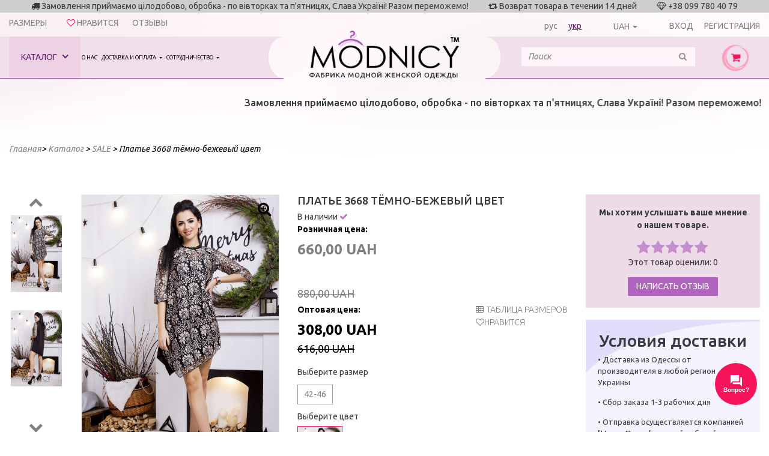

--- FILE ---
content_type: text/html; charset=utf-8
request_url: https://modnicy.ua/product/plate-3668_temnobezhevyy
body_size: 19023
content:
<!DOCTYPE html>
<html lang="ru">
<head>

    <meta name="viewport" content="width=device-width, initial-scale=1.0, user-scalable=no">
    <meta http-equiv="Content-Type" content="text/html; charset=utf-8">
    <meta name="copyright" content="Skylogic 2003-2026 ©">
    <meta name="Author-Corporate" content="Skylogic">
    <meta name="Publisher-Email" content="admin@skylogic.com.ua">
    <title>Купить Платье 3668 тёмно-бежевый цвет</title>
    <meta name="keywords" content="Платье 3668 тёмно-бежевый цвет">
    <meta name="description" content="Купить Платье 3668 тёмно-бежевый цвет по лучшей цене онлайн в интернет-магазине Modnicy. Стильная молодежная женская одежда от украинского бренда. Доставка по Одессе, Киеву, Харькову, Днепру. ☎ 099-780-4079 &#128087;
">
        
    <link rel="apple-touch-icon" sizes="57x57" href="/tpl/default/files/favicon/apple-icon-57x57.png">
    <link rel="apple-touch-icon" sizes="60x60" href="/tpl/default/files/favicon/apple-icon-60x60.png">
    <link rel="apple-touch-icon" sizes="72x72" href="/tpl/default/files/favicon/apple-icon-72x72.png">
    <link rel="apple-touch-icon" sizes="76x76" href="/tpl/default/files/favicon/apple-icon-76x76.png">
    <link rel="apple-touch-icon" sizes="114x114" href="/tpl/default/files/favicon/apple-icon-114x114.png">
    <link rel="apple-touch-icon" sizes="120x120" href="/tpl/default/files/favicon/apple-icon-120x120.png">
    <link rel="apple-touch-icon" sizes="144x144" href="/tpl/default/files/favicon/apple-icon-144x144.png">
    <link rel="apple-touch-icon" sizes="152x152" href="/tpl/default/files/favicon/apple-icon-152x152.png">
    <link rel="apple-touch-icon" sizes="180x180" href="/tpl/default/files/favicon/apple-icon-180x180.png">
    <link rel="icon" type="image/png" sizes="192x192" href="/tpl/default/files/favicon/android-icon-192x192.png">
    <link rel="icon" type="image/png" sizes="32x32" href="/tpl/default/files/favicon/favicon-32x32.png">
    <link rel="icon" type="image/png" sizes="96x96" href="/tpl/default/files/favicon/favicon-96x96.png">
    <link rel="icon" type="image/png" sizes="16x16" href="/tpl/default/files/favicon/favicon-16x16.png">

    <meta name="msapplication-TileColor" content="#ffffff">
    <meta name="msapplication-TileImage" content="/tpl/default/files/favicon/ms-icon-144x144.png">
    <meta name="theme-color" content="#ffffff">

    
<link rel="stylesheet" type="text/css" href="/tpl/default/css/bootstrap.min.css?1507648469" />
<link rel="stylesheet" type="text/css" href="/tpl/default/css/subBootstrap.css?1507648470" />
<link rel="stylesheet" type="text/css" href="/tpl/default/css/owlslider/owl.carousel.css?1507648488" />
<link rel="stylesheet" type="text/css" href="/tpl/default/css/jquery.datetimepicker.css?1507648469" />
<link rel="stylesheet" type="text/css" href="/tpl/default/css/style.css?1597222316" />
<link rel="stylesheet" type="text/css" href="/tpl/default/css/bxslider/jquery.bxslider.css?1507648487" />
    
<script type="text/javascript" src="/tpl/default/js/jquery-1.11.1.min.js?1518794961"></script>
<script type="text/javascript" src="/tpl/default/js/tether.min.js?1518794961"></script>
<script type="text/javascript" src="/tpl/default/js/bootstrap.min.js?1518794960"></script>
<script type="text/javascript" src="/tpl/default/js/owlslider/owl.carousel.min.js?1518794962"></script>
<script type="text/javascript" src="/tpl/default/js/jquery.fancybox.pack.js?1518794961"></script>
<script type="text/javascript" src="/tpl/default/js/jquery.fancybox-buttons.js?1518794961"></script>
<script type="text/javascript" src="/tpl/default/js/jquery.countdown.min.js?1518794960"></script>
<script type="text/javascript" src="/tpl/default/js/jquery.datetimepicker.full.min.js?1518794961"></script>
<script type="text/javascript" src="/tpl/default/js/basev2.js?1597217538"></script>
<script type="text/javascript" src="/tpl/default/js/bxslider/jquery.easing.1.3.js?1518794962"></script>
<script type="text/javascript" src="/tpl/default/js/bxslider/jquery.fitvids.js?1518794962"></script>
<script type="text/javascript" src="/tpl/default/js/bxslider/jquery.bxslider.min.js?1518794962"></script>
<script type="text/javascript" src="/tpl/default/js/jquery.barrating.js?1518794960"></script>
<script type="text/javascript" src="/tpl/default/js/jquery.countdown.min.js?1518794960"></script>
<script type="text/javascript" src="/tpl/default/js/jquery.elevateZoom-3.0.8.min.js?1518794961"></script>

    <link rel="shortcut icon" href="/tpl/default/files/favicon/favicon.ico" type="image/x-icon">
    <script>
        dataLayer = window.dataLayer || [{
            'page_category': 'product_card'
        }];
    </script>


    <!-- Google Tag Manager -->
    <script>
        (function (w, d, s, l, i) {
            w[l] = w[l] || [];
            w[l].push({
                'gtm.start':
                    new Date().getTime(), event: 'gtm.js'
            });
            var f = d.getElementsByTagName(s)[0],
                j = d.createElement(s), dl = l != 'dataLayer' ? '&l=' + l : '';
            j.async = true;
            j.src =
                'https://www.googletagmanager.com/gtm.js?id=' + i + dl;
            f.parentNode.insertBefore(j, f);
        })(window, document, 'script', 'dataLayer', 'GTM-PMPLP34');</script>
    <!-- End Google Tag Manager -->

        <script async src="https://www.googletagmanager.com/gtag/js?id=UA-136879069-1"></script>
    <script>
        window.dataLayer = window.dataLayer || [];

        function gtag() {
            dataLayer.push(arguments);
        }

        gtag('js', new Date());

        gtag('config', 'UA-136879069-1');
    </script>
            <script type="application/ld+json">

{
"@context": "https://schema.org",
"@type": "WebSite",
"url": "https://modnicy.ua/",
"potentialAction": {
"@type": "SearchAction",
"target": "https://modnicy.ua/catalog/search={search_term}",
"query-input": "required name=search_term" }
}

</script>

</head>
<body>
<!-- Google Tag Manager (noscript) -->
<noscript>
    <iframe src="https://www.googletagmanager.com/ns.html?id=GTM-PMPLP34"
            height="0" width="0" style="display:none;visibility:hidden"></iframe>
</noscript>
<!-- End Google Tag Manager (noscript) -->
<!-- Facebook Pixel Code -->
<script>
    !function (f, b, e, v, n, t, s) {
        if (f.fbq) return;
        n = f.fbq = function () {
            n.callMethod ?
                n.callMethod.apply(n, arguments) : n.queue.push(arguments)
        };
        if (!f._fbq) f._fbq = n;
        n.push = n;
        n.loaded = !0;
        n.version = '2.0';
        n.queue = [];
        t = b.createElement(e);
        t.async = !0;
        t.src = v;
        s = b.getElementsByTagName(e)[0];
        s.parentNode.insertBefore(t, s)
    }(window, document, 'script',
        'https://connect.facebook.net/en_US/fbevents.js');
    fbq('init', '234899330683791');
    fbq('track', 'PageView');
</script>
<noscript><img height="1" width="1" style="display:none"
               src="https://www.facebook.com/tr?id=234899330683791&ev=PageView&noscript=1"/></noscript>

    <script>
        fbq('track', 'ViewContent');
    </script>
<!-- Google Tag Manager (noscript) -->
<noscript><iframe src="https://www.googletagmanager.com/ns.html?id=GTM-5WXC86S"
                  height="0" width="0" style="display:none;visibility:hidden"></iframe></noscript>
<!-- End Google Tag Manager (noscript) -->

<header>
    <div class="topLine">
        <div class="topBlocksLine">
            <div class="clearfix">
                <div class="col-xs-12 hidden-md-down text-xs-center">
					<span>
						<i class="fa fa-truck" aria-hidden="true"></i>
						<span>Замовлення приймаємо цілодобово, обробка - по вівторках та п&#039;ятницях, Слава Україні! Разом переможемо!
 </span>
					</span>
                    <span class="delimiter"></span>
                    <span>
						<i class="fa fa-retweet" aria-hidden="true"></i>
						<span>Возврат товара в течении 14 дней</span>
					</span>
                    <span class="delimiter"></span>
                    <span>
						<i class="fa fa-diamond" aria-hidden="true"></i>
                        +38 099 780 40 79					</span>
                </div>
            </div>
        </div>
        <div class="helpLine">
            <div class="row">
                <div class="col-md-6" style="text-align: left">
                    <div class="head_riew"><a href="/size">Размеры</a></div>
                    <div class="like" id="like_block">
                                                <a href="/favorite/0" ><i class="fa fa-heart-o" aria-hidden="true"></i> <span>Нравится</span><span id="like-cnt"></span></a>
                    </div>
                    <div class="head_riew"><a href="/otzyvy">Отзывы</a></div>
                </div>
                <div class="col-md-6">
                    <div class="lang">
                                                <a href="/product/plate-3668_temnobezhevyy" >рус</a>
                        <a href="/ua/product/plate-3668_temnobezhevyy" class="active">укр</a>
                    </div>
                                            <div class="currency">
                            <form method="post" id="form_currency"><input type="hidden" name="currency" value=""></form>

                            <div class="btn-group type-currency-dropdown">
                                <button type="button" class="btn dropdown-toggle type-currency" data-toggle="dropdown" aria-haspopup="true" aria-expanded="false">UAH</button>
                                <div class="dropdown-menu ">
                                    <a href="javascript:post_currency(1);" class="dropdown-item active" title="UAH">UAH</a> <a href="javascript:post_currency(2);" class="dropdown-item" title="USD">USD</a><input type="hidden" id="link_lang" value="" >                                </div>
                            </div>



                            
                        </div>
                    
                    <div class="login">
                        
							<a href="/users/sign-in" ><i class="fa fa-key" aria-hidden="true"></i><span>Вход</span></a>
							<a href="/users/sign-up" ><i class="fa fa-user" aria-hidden="true"></i></i><span>Регистрация</span></a>
						
                    </div>
                </div>
            </div>


            <div class="pull-right hidden-lg-up searchContainer">
                <div class="dib">
                    <form action="/catalog/search" method="post" id="searchForm2">
                        <div class="input-group input-group__edit">
                            <input id="search2" name="search" class="form-control"
                                   placeholder="Поиск" value=""
                                   type="search">
                            <!--													<span class="input-group-btn">-->
                            <!--														<button class="btn btn-secondary" type="submit"><i class="fa fa-search" aria-hidden="true"></i></button>-->
                            <!--													</span>-->
                        </div>
                        <div class="results_search"></div>
                    </form>
                </div>
            </div>
        </div>
        <div class="topLineMenu">
            <div class="container-fluid">
                <div class="row">

                    <!--выпадающее меню-->
<div id="catalogBlockMenu">
	<div class="firstSide">
		<h4 class="title">Наш каталог</h4>
		<ul class="leftSideMenuIn"><li>
                                    <a href="/catalog/novinki-271" class="linkMenu" rel="271">
                                    <div class="icon_img"><img src="/files/catalog/icon271.png" alt="novinki-271" class="icon"></div>Новинки </a>
                                    </li><li>
                                    <a href="/catalog/outlet" class="linkMenu" rel="272">
                                    <div class="icon_img"><img src="/files/catalog/icon272.png" alt="outlet" class="icon"></div>Outlet </a>
                                    </li><li>
                                    <a href="/catalog/sale-270" class="linkMenu" rel="270">
                                    <div class="icon_img"><img src="/files/catalog/icon270.png" alt="sale-270" class="icon"></div>SALE </a>
                                    </li><li>
                                    <a href="/catalog/platya" class="linkMenu" rel="229">
                                    <div class="icon_img"><img src="/files/catalog/icon229.png" alt="platya" class="icon"></div>Платья  </a>
                                    </li><li>
                                    <a href="/catalog/kombinezony" class="linkMenu" rel="230">
                                    <div class="icon_img"><img src="/files/catalog/icon230.png" alt="kombinezony" class="icon"></div>Комбинезоны </a>
                                    </li><li>
                                    <a href="/catalog/kostyumy-bryuchnye-yubochnye" class="linkMenu" rel="235">
                                    <div class="icon_img"><img src="/files/catalog/icon235.png" alt="kostyumy-bryuchnye-yubochnye" class="icon"></div>Костюмы </a>
                                    </li><li>
                                    <a href="/catalog/yubki" class="linkMenu" rel="231">
                                    <div class="icon_img"><img src="/files/catalog/icon231.png" alt="yubki" class="icon"></div>Юбки </a>
                                    </li><li>
                                    <a href="/catalog/bluzki" class="linkMenu" rel="239">
                                    <div class="icon_img"><img src="/files/catalog/icon239.png" alt="bluzki" class="icon"></div>Блузки </a>
                                    </li><li>
                                    <a href="/catalog/futbolka" class="linkMenu" rel="262">
                                    <div class="icon_img"><img src="/files/catalog/icon262.png" alt="futbolka" class="icon"></div>Футболки </a>
                                    </li><li>
                                    <a href="/catalog/kardigany" class="linkMenu" rel="233">
                                    <div class="icon_img"><img src="/files/catalog/icon233.png" alt="kardigany" class="icon"></div>Кардиганы и пиджаки </a>
                                    </li><li>
                                    <a href="/catalog/losiny" class="linkMenu" rel="238">
                                    <div class="icon_img"><img src="/files/catalog/icon238.png" alt="losiny" class="icon"></div>Лосины, носки ... </a>
                                    </li><li>
                                    <a href="/catalog/shorty" class="linkMenu" rel="264">
                                    <div class="icon_img"><img src="/files/catalog/icon264.png" alt="shorty" class="icon"></div>Шорты </a>
                                    </li><li>
                                    <a href="/catalog/bryuki" class="linkMenu" rel="265">
                                    <div class="icon_img"><img src="/files/catalog/icon265.png" alt="bryuki" class="icon"></div>Брюки </a>
                                    </li><li>
                                    <a href="/catalog/plyazhnaya-odezhda" class="linkMenu" rel="266">
                                    <div class="icon_img"><img src="/files/catalog/icon266.png" alt="plyazhnaya-odezhda" class="icon"></div>Пляжная одежда </a>
                                    </li><li>
                                    <a href="/catalog/kofty-batniki" class="linkMenu" rel="234">
                                    <div class="icon_img"><img src="/files/catalog/icon234.png" alt="kofty-batniki" class="icon"></div>Кофточки и батники </a>
                                    </li><li>
                                    <a href="/catalog/sportivnaya-odezhda" class="linkMenu" rel="236">
                                    <div class="icon_img"><img src="/files/catalog/icon236.png" alt="sportivnaya-odezhda" class="icon"></div>Спортивная одежда </a>
                                    </li><li>
                                    <a href="/catalog/verhnyaya-odezhda" class="linkMenu" rel="246">
                                    <div class="icon_img"><img src="/files/catalog/icon246.png" alt="verhnyaya-odezhda" class="icon"></div>Верхняя одежда </a>
                                    </li><li>
                                    <a href="/catalog/muzhskaya-odezhda-269" class="linkMenu" rel="269">
                                    <div class="icon_img"><img src="/files/catalog/icon269.png" alt="muzhskaya-odezhda-269" class="icon"></div>Мужская одежда </a>
                                    </li><li>
                                    <a href="/catalog/detskaya-odezhda" class="linkMenu" rel="237">
                                    <div class="icon_img"><img src="/files/catalog/icon237.png" alt="detskaya-odezhda" class="icon"></div>Детская одежда </a>
                                    </li><li>
                                    <a href="/catalog/shapki" class="linkMenu" rel="232">
                                    <div class="icon_img"><img src="/files/catalog/icon232.png" alt="shapki" class="icon"></div>Шапки </a>
                                    </li></ul>
	</div>
	<div class="secondSide text-xs-center">
		<div class="imgBlock"><div id="imgBlockDefault"></div><div class="hidden" id="imgBlock271"><a href="/catalog/novinki-271" rel="271"><img src="/files/catalog/271_s.png" alt="Новинки" class="img-fluid"></a></div><div class="hidden" id="imgBlock272"><a href="/catalog/outlet" rel="272"><img src="/files/catalog/272_s.jpg" alt="Outlet" class="img-fluid"></a></div><div class="hidden" id="imgBlock270"><a href="/catalog/sale-270" rel="270"><img src="/files/catalog/270_s.jpg" alt="SALE" class="img-fluid"></a></div><div class="hidden" id="imgBlock229"><a href="/catalog/platya" rel="229"><img src="/files/catalog/229_s.jpg" alt="Платья " class="img-fluid"></a></div><div class="hidden" id="imgBlock230"><a href="/catalog/kombinezony" rel="230"><img src="/files/catalog/230_s.jpg" alt="Комбинезоны" class="img-fluid"></a></div><div class="hidden" id="imgBlock235"><a href="/catalog/kostyumy-bryuchnye-yubochnye" rel="235"><img src="/files/catalog/235_s.jpg" alt="Костюмы" class="img-fluid"></a></div><div class="hidden" id="imgBlock231"><a href="/catalog/yubki" rel="231"><img src="/files/catalog/231_s.jpg" alt="Юбки" class="img-fluid"></a></div><div class="hidden" id="imgBlock239"><a href="/catalog/bluzki" rel="239"><img src="/files/catalog/239_s.jpg" alt="Блузки" class="img-fluid"></a></div><div class="hidden" id="imgBlock262"><a href="/catalog/futbolka" rel="262"><img src="/files/catalog/262_s.jpg" alt="Футболки" class="img-fluid"></a></div><div class="hidden" id="imgBlock233"><a href="/catalog/kardigany" rel="233"><img src="/files/catalog/233_s.jpg" alt="Кардиганы и пиджаки" class="img-fluid"></a></div><div class="hidden" id="imgBlock238"><a href="/catalog/losiny" rel="238"><img src="/files/catalog/238_s.jpg" alt="Лосины, носки ..." class="img-fluid"></a></div><div class="hidden" id="imgBlock264"><a href="/catalog/shorty" rel="264"><img src="/files/catalog/264_s.jpg" alt="Шорты" class="img-fluid"></a></div><div class="hidden" id="imgBlock265"><a href="/catalog/bryuki" rel="265"><img src="/files/catalog/265_s.jpg" alt="Брюки" class="img-fluid"></a></div><div class="hidden" id="imgBlock266"><a href="/catalog/plyazhnaya-odezhda" rel="266"><img src="/files/catalog/266_s.jpg" alt="Пляжная одежда" class="img-fluid"></a></div><div class="hidden" id="imgBlock234"><a href="/catalog/kofty-batniki" rel="234"><img src="/files/catalog/234_s.jpg" alt="Кофточки и батники" class="img-fluid"></a></div><div class="hidden" id="imgBlock236"><a href="/catalog/sportivnaya-odezhda" rel="236"><img src="/files/catalog/236_s.jpg" alt="Спортивная одежда" class="img-fluid"></a></div><div class="hidden" id="imgBlock246"><a href="/catalog/verhnyaya-odezhda" rel="246"><img src="/files/catalog/246_s.jpg" alt="Верхняя одежда" class="img-fluid"></a></div><div class="hidden" id="imgBlock269"><a href="/catalog/muzhskaya-odezhda-269" rel="269"><img src="/files/catalog/269_s.jpg" alt="Мужская одежда" class="img-fluid"></a></div><div class="hidden" id="imgBlock237"><a href="/catalog/detskaya-odezhda" rel="237"><img src="/files/catalog/237_s.jpg" alt="Детская одежда" class="img-fluid"></a></div><div class="hidden" id="imgBlock232"><a href="/catalog/shapki" rel="232"><img src="/files/catalog/232_s.jpg" alt="Шапки" class="img-fluid"></a></div></div>
	</div>
	<div class="thirdSide">&nbsp;</div>
	<div class="fourthSide"><div id="leftSideInDefault"><div class="row"><div class="col-xs-12"></div></div></div>
			<div class="hidden" id="leftSideIn271">
				<div class="row">
					<div class="col-xs-4 text-xs-left">
						<h4 class="title">Подкаталоги</h4>
						<ul class="list">
							<li>Подкаталогов нет</li>
						</ul>
					</div>
					<div class="col-xs-4 text-xs-left">
						<h4 class="title">Коллекции</h4>
						<ul class="list">
							<li>Коллекций нет</li>
						</ul>
					</div>
					<div class="col-xs-4 text-xs-left">
						<h4 class="title">Цвета</h4>
						<ul class="list">
							<li><a href="/catalog/novinki-271/params/1=167">Красный</a></li><li><a href="/catalog/novinki-271/params/1=168">Синий- электрик</a></li><li><a href="/catalog/novinki-271/params/1=187">Белый</a></li><li><a href="/catalog/novinki-271/params/1=189">Черный</a></li><li><a href="/catalog/novinki-271/params/1=201">Желтый</a></li><li><a href="/catalog/novinki-271/params/1=216">Тёмно-синий</a></li><li><a href="/catalog/novinki-271/params/1=217">Голубой</a></li><li><a href="/catalog/novinki-271/params/1=230">Горчица</a></li><li><a href="/catalog/novinki-271/params/1=231">Фиолетовый</a></li><li><a href="/catalog/novinki-271/params/1=232">Светлый беж</a></li><li><a href="/catalog/novinki-271/params/1=233">Светло-серый</a></li><li><a href="/catalog/novinki-271/params/1=243">Кофе</a></li><li><a href="/catalog/novinki-271/params/1=244">Серый-графит</a></li><li><a href="/catalog/novinki-271/params/1=248">Мята</a></li><li><a href="/catalog/novinki-271/params/1=253">Золото</a></li><li><a href="/catalog/novinki-271/params/1=254">Бордо</a></li><li><a href="/catalog/novinki-271/params/1=258">Малиновый</a></li><li><a href="/catalog/novinki-271/params/1=261">Оранжевый</a></li><li><a href="/catalog/novinki-271/params/1=262">Коралловый</a></li><li><a href="/catalog/novinki-271/params/1=273">Розовый</a></li><li><a href="/catalog/novinki-271/params/1=279">Персик</a></li><li><a href="/catalog/novinki-271/params/1=308">Салат</a></li><li><a href="/catalog/novinki-271/params/1=310">Полоска</a></li><li><a href="/catalog/novinki-271/params/1=311">Пудра</a></li><li><a href="/catalog/novinki-271/params/1=330">Бледно-розовый</a></li><li><a href="/catalog/novinki-271/params/1=348">Молочный</a></li><li><a href="/catalog/novinki-271/params/1=350">Лавандовый</a></li><li><a href="/catalog/novinki-271/params/1=358">Шоколад</a></li><li><a href="/catalog/novinki-271/params/1=370">Тёмно-бежевый</a></li><li><a href="/catalog/novinki-271/params/1=372">Зеленый</a></li><li><a href="/catalog/novinki-271/params/1=377">Клетка</a></li><li><a href="/catalog/novinki-271/params/1=384">Хаки</a></li><li><a href="/catalog/novinki-271/params/1=385">Синий</a></li><li><a href="/catalog/novinki-271/params/1=389">фото-1</a></li><li><a href="/catalog/novinki-271/params/1=390">фото-2</a></li><li><a href="/catalog/novinki-271/params/1=394">фото-5</a></li><li><a href="/catalog/novinki-271/params/1=395">фото-6</a></li><li><a href="/catalog/novinki-271/params/1=396">фото-7</a></li><li><a href="/catalog/novinki-271/params/1=397">фото-8</a></li><li><a href="/catalog/novinki-271/params/1=398">фото-9</a></li><li><a href="/catalog/novinki-271/params/1=404">Леопард</a></li><li><a href="/catalog/novinki-271/params/1=405">Гусиная лапка</a></li><li><a href="/catalog/novinki-271/params/1=409">Серый</a></li><li><a href="/catalog/novinki-271/params/1=410">Баклажан</a></li><li><a href="/catalog/novinki-271/params/1=422">Бутылочный</a></li><li><a href="/catalog/novinki-271/params/1=424">Фрез</a></li><li><a href="/catalog/novinki-271/params/1=470">Марсала</a></li><li><a href="/catalog/novinki-271/params/1=569">Изумруд</a></li><li><a href="/catalog/novinki-271/params/1=579">Джинс</a></li><li><a href="/catalog/novinki-271/params/1=580">Бирюза</a></li><li><a href="/catalog/novinki-271/params/1=581">Коричневый</a></li><li><a href="/catalog/novinki-271/params/1=585">сиреневый</a></li><li><a href="/catalog/novinki-271/params/1=587">Горошек</a></li><li><a href="/catalog/novinki-271/params/1=589">Фисташковый</a></li><li><a href="/catalog/novinki-271/params/1=590">Аметистовый</a></li><li><a href="/catalog/novinki-271/params/1=592">капучино</a></li><li><a href="/catalog/novinki-271/params/1=593">Серебро</a></li><li><a href="/catalog/novinki-271/params/1=595">Кэмел</a></li><li><a href="/catalog/novinki-271/params/1=598">оливковый</a></li><li><a href="/catalog/novinki-271/params/1=599">кирпичный</a></li><li><a href="/catalog/novinki-271/params/1=600">Терракот</a></li><li><a href="/catalog/novinki-271/params/1=604">Морская волна</a></li><li><a href="/catalog/novinki-271/params/1=605">светло-розовый</a></li><li><a href="/catalog/novinki-271/params/1=617">серо-голубой</a></li><li><a href="/catalog/novinki-271/params/1=624">Бежевый</a></li><li><a href="/catalog/novinki-271/params/1=625">фуксія</a></li><li><a href="/catalog/novinki-271/params/1=627">сливочный</a></li><li><a href="/catalog/novinki-271/params/1=628">лососевий</a></li>
						</ul>
					</div>
				</div>
			</div>
			<div class="hidden" id="leftSideIn272">
				<div class="row">
					<div class="col-xs-4 text-xs-left">
						<h4 class="title">Подкаталоги</h4>
						<ul class="list">
							<li>Подкаталогов нет</li>
						</ul>
					</div>
					<div class="col-xs-4 text-xs-left">
						<h4 class="title">Коллекции</h4>
						<ul class="list">
							<li>Коллекций нет</li>
						</ul>
					</div>
					<div class="col-xs-4 text-xs-left">
						<h4 class="title">Цвета</h4>
						<ul class="list">
							<li><a href="/catalog/outlet/params/1=167">Красный</a></li><li><a href="/catalog/outlet/params/1=168">Синий- электрик</a></li><li><a href="/catalog/outlet/params/1=187">Белый</a></li><li><a href="/catalog/outlet/params/1=189">Черный</a></li><li><a href="/catalog/outlet/params/1=216">Тёмно-синий</a></li><li><a href="/catalog/outlet/params/1=217">Голубой</a></li><li><a href="/catalog/outlet/params/1=230">Горчица</a></li><li><a href="/catalog/outlet/params/1=232">Светлый беж</a></li><li><a href="/catalog/outlet/params/1=233">Светло-серый</a></li><li><a href="/catalog/outlet/params/1=243">Кофе</a></li><li><a href="/catalog/outlet/params/1=244">Серый-графит</a></li><li><a href="/catalog/outlet/params/1=248">Мята</a></li><li><a href="/catalog/outlet/params/1=254">Бордо</a></li><li><a href="/catalog/outlet/params/1=258">Малиновый</a></li><li><a href="/catalog/outlet/params/1=273">Розовый</a></li><li><a href="/catalog/outlet/params/1=311">Пудра</a></li><li><a href="/catalog/outlet/params/1=370">Тёмно-бежевый</a></li><li><a href="/catalog/outlet/params/1=372">Зеленый</a></li><li><a href="/catalog/outlet/params/1=377">Клетка</a></li><li><a href="/catalog/outlet/params/1=384">Хаки</a></li><li><a href="/catalog/outlet/params/1=385">Синий</a></li><li><a href="/catalog/outlet/params/1=389">фото-1</a></li><li><a href="/catalog/outlet/params/1=404">Леопард</a></li><li><a href="/catalog/outlet/params/1=409">Серый</a></li><li><a href="/catalog/outlet/params/1=422">Бутылочный</a></li><li><a href="/catalog/outlet/params/1=424">Фрез</a></li><li><a href="/catalog/outlet/params/1=470">Марсала</a></li><li><a href="/catalog/outlet/params/1=579">Джинс</a></li><li><a href="/catalog/outlet/params/1=580">Бирюза</a></li><li><a href="/catalog/outlet/params/1=581">Коричневый</a></li><li><a href="/catalog/outlet/params/1=587">Горошек</a></li><li><a href="/catalog/outlet/params/1=589">Фисташковый</a></li><li><a href="/catalog/outlet/params/1=590">Аметистовый</a></li><li><a href="/catalog/outlet/params/1=595">Кэмел</a></li>
						</ul>
					</div>
				</div>
			</div>
			<div class="hidden" id="leftSideIn270">
				<div class="row">
					<div class="col-xs-4 text-xs-left">
						<h4 class="title">Подкаталоги</h4>
						<ul class="list">
							<li>Подкаталогов нет</li>
						</ul>
					</div>
					<div class="col-xs-4 text-xs-left">
						<h4 class="title">Коллекции</h4>
						<ul class="list">
							<li>Коллекций нет</li>
						</ul>
					</div>
					<div class="col-xs-4 text-xs-left">
						<h4 class="title">Цвета</h4>
						<ul class="list">
							<li><a href="/catalog/sale-270/params/1=167">Красный</a></li><li><a href="/catalog/sale-270/params/1=168">Синий- электрик</a></li><li><a href="/catalog/sale-270/params/1=187">Белый</a></li><li><a href="/catalog/sale-270/params/1=189">Черный</a></li><li><a href="/catalog/sale-270/params/1=201">Желтый</a></li><li><a href="/catalog/sale-270/params/1=216">Тёмно-синий</a></li><li><a href="/catalog/sale-270/params/1=217">Голубой</a></li><li><a href="/catalog/sale-270/params/1=230">Горчица</a></li><li><a href="/catalog/sale-270/params/1=231">Фиолетовый</a></li><li><a href="/catalog/sale-270/params/1=232">Светлый беж</a></li><li><a href="/catalog/sale-270/params/1=233">Светло-серый</a></li><li><a href="/catalog/sale-270/params/1=243">Кофе</a></li><li><a href="/catalog/sale-270/params/1=244">Серый-графит</a></li><li><a href="/catalog/sale-270/params/1=248">Мята</a></li><li><a href="/catalog/sale-270/params/1=253">Золото</a></li><li><a href="/catalog/sale-270/params/1=254">Бордо</a></li><li><a href="/catalog/sale-270/params/1=258">Малиновый</a></li><li><a href="/catalog/sale-270/params/1=261">Оранжевый</a></li><li><a href="/catalog/sale-270/params/1=262">Коралловый</a></li><li><a href="/catalog/sale-270/params/1=273">Розовый</a></li><li><a href="/catalog/sale-270/params/1=279">Персик</a></li><li><a href="/catalog/sale-270/params/1=308">Салат</a></li><li><a href="/catalog/sale-270/params/1=310">Полоска</a></li><li><a href="/catalog/sale-270/params/1=311">Пудра</a></li><li><a href="/catalog/sale-270/params/1=330">Бледно-розовый</a></li><li><a href="/catalog/sale-270/params/1=348">Молочный</a></li><li><a href="/catalog/sale-270/params/1=350">Лавандовый</a></li><li><a href="/catalog/sale-270/params/1=370">Тёмно-бежевый</a></li><li><a href="/catalog/sale-270/params/1=372">Зеленый</a></li><li><a href="/catalog/sale-270/params/1=377">Клетка</a></li><li><a href="/catalog/sale-270/params/1=384">Хаки</a></li><li><a href="/catalog/sale-270/params/1=385">Синий</a></li><li><a href="/catalog/sale-270/params/1=389">фото-1</a></li><li><a href="/catalog/sale-270/params/1=390">фото-2</a></li><li><a href="/catalog/sale-270/params/1=392">фото-3</a></li><li><a href="/catalog/sale-270/params/1=393">фото-4</a></li><li><a href="/catalog/sale-270/params/1=394">фото-5</a></li><li><a href="/catalog/sale-270/params/1=395">фото-6</a></li><li><a href="/catalog/sale-270/params/1=396">фото-7</a></li><li><a href="/catalog/sale-270/params/1=397">фото-8</a></li><li><a href="/catalog/sale-270/params/1=398">фото-9</a></li><li><a href="/catalog/sale-270/params/1=400">фото-10</a></li><li><a href="/catalog/sale-270/params/1=404">Леопард</a></li><li><a href="/catalog/sale-270/params/1=405">Гусиная лапка</a></li><li><a href="/catalog/sale-270/params/1=409">Серый</a></li><li><a href="/catalog/sale-270/params/1=410">Баклажан</a></li><li><a href="/catalog/sale-270/params/1=422">Бутылочный</a></li><li><a href="/catalog/sale-270/params/1=424">Фрез</a></li><li><a href="/catalog/sale-270/params/1=470">Марсала</a></li><li><a href="/catalog/sale-270/params/1=569">Изумруд</a></li><li><a href="/catalog/sale-270/params/1=579">Джинс</a></li><li><a href="/catalog/sale-270/params/1=580">Бирюза</a></li><li><a href="/catalog/sale-270/params/1=581">Коричневый</a></li><li><a href="/catalog/sale-270/params/1=585">сиреневый</a></li><li><a href="/catalog/sale-270/params/1=587">Горошек</a></li><li><a href="/catalog/sale-270/params/1=589">Фисташковый</a></li><li><a href="/catalog/sale-270/params/1=590">Аметистовый</a></li><li><a href="/catalog/sale-270/params/1=592">капучино</a></li><li><a href="/catalog/sale-270/params/1=593">Серебро</a></li><li><a href="/catalog/sale-270/params/1=595">Кэмел</a></li><li><a href="/catalog/sale-270/params/1=598">оливковый</a></li><li><a href="/catalog/sale-270/params/1=599">кирпичный</a></li><li><a href="/catalog/sale-270/params/1=600">Терракот</a></li><li><a href="/catalog/sale-270/params/1=604">Морская волна</a></li>
						</ul>
					</div>
				</div>
			</div>
			<div class="hidden" id="leftSideIn229">
				<div class="row">
					<div class="col-xs-4 text-xs-left">
						<h4 class="title">Подкаталоги</h4>
						<ul class="list">
							<li><a href="/catalog/platya-batal">Платья батал</a><ul><li><a href="/catalog/platya-korotkie-268">Платья короткие</a></li><li><a href="/catalog/midi-256">Платья миди</a></li><li><a href="/catalog/dlinnye-268">Платья длинные</a></li></ul></li><li><a href="/catalog/platya-norma">Платья норма</a><ul><li><a href="/catalog/korotkie-258">Платья короткие</a></li><li><a href="/catalog/platya-midi-267">платья МИДИ</a></li><li><a href="/catalog/dlinnye-257">Платья длинные</a></li></ul></li>
						</ul>
					</div>
					<div class="col-xs-4 text-xs-left">
						<h4 class="title">Коллекции</h4>
						<ul class="list">
							<li>Коллекций нет</li>
						</ul>
					</div>
					<div class="col-xs-4 text-xs-left">
						<h4 class="title">Цвета</h4>
						<ul class="list">
							<li><a href="/catalog/platya/params/1=167">Красный</a></li><li><a href="/catalog/platya/params/1=168">Синий- электрик</a></li><li><a href="/catalog/platya/params/1=187">Белый</a></li><li><a href="/catalog/platya/params/1=189">Черный</a></li><li><a href="/catalog/platya/params/1=201">Желтый</a></li><li><a href="/catalog/platya/params/1=216">Тёмно-синий</a></li><li><a href="/catalog/platya/params/1=217">Голубой</a></li><li><a href="/catalog/platya/params/1=230">Горчица</a></li><li><a href="/catalog/platya/params/1=231">Фиолетовый</a></li><li><a href="/catalog/platya/params/1=232">Светлый беж</a></li><li><a href="/catalog/platya/params/1=233">Светло-серый</a></li><li><a href="/catalog/platya/params/1=243">Кофе</a></li><li><a href="/catalog/platya/params/1=244">Серый-графит</a></li><li><a href="/catalog/platya/params/1=248">Мята</a></li><li><a href="/catalog/platya/params/1=253">Золото</a></li><li><a href="/catalog/platya/params/1=254">Бордо</a></li><li><a href="/catalog/platya/params/1=258">Малиновый</a></li><li><a href="/catalog/platya/params/1=261">Оранжевый</a></li><li><a href="/catalog/platya/params/1=262">Коралловый</a></li><li><a href="/catalog/platya/params/1=273">Розовый</a></li><li><a href="/catalog/platya/params/1=279">Персик</a></li><li><a href="/catalog/platya/params/1=308">Салат</a></li><li><a href="/catalog/platya/params/1=310">Полоска</a></li><li><a href="/catalog/platya/params/1=311">Пудра</a></li><li><a href="/catalog/platya/params/1=330">Бледно-розовый</a></li><li><a href="/catalog/platya/params/1=348">Молочный</a></li><li><a href="/catalog/platya/params/1=350">Лавандовый</a></li><li><a href="/catalog/platya/params/1=358">Шоколад</a></li><li><a href="/catalog/platya/params/1=370">Тёмно-бежевый</a></li><li><a href="/catalog/platya/params/1=372">Зеленый</a></li><li><a href="/catalog/platya/params/1=377">Клетка</a></li><li><a href="/catalog/platya/params/1=384">Хаки</a></li><li><a href="/catalog/platya/params/1=385">Синий</a></li><li><a href="/catalog/platya/params/1=389">фото-1</a></li><li><a href="/catalog/platya/params/1=390">фото-2</a></li><li><a href="/catalog/platya/params/1=392">фото-3</a></li><li><a href="/catalog/platya/params/1=395">фото-6</a></li><li><a href="/catalog/platya/params/1=404">Леопард</a></li><li><a href="/catalog/platya/params/1=409">Серый</a></li><li><a href="/catalog/platya/params/1=422">Бутылочный</a></li><li><a href="/catalog/platya/params/1=424">Фрез</a></li><li><a href="/catalog/platya/params/1=470">Марсала</a></li><li><a href="/catalog/platya/params/1=569">Изумруд</a></li><li><a href="/catalog/platya/params/1=579">Джинс</a></li><li><a href="/catalog/platya/params/1=580">Бирюза</a></li><li><a href="/catalog/platya/params/1=581">Коричневый</a></li><li><a href="/catalog/platya/params/1=585">сиреневый</a></li><li><a href="/catalog/platya/params/1=587">Горошек</a></li><li><a href="/catalog/platya/params/1=589">Фисташковый</a></li><li><a href="/catalog/platya/params/1=590">Аметистовый</a></li><li><a href="/catalog/platya/params/1=592">капучино</a></li><li><a href="/catalog/platya/params/1=593">Серебро</a></li><li><a href="/catalog/platya/params/1=595">Кэмел</a></li><li><a href="/catalog/platya/params/1=598">оливковый</a></li><li><a href="/catalog/platya/params/1=599">кирпичный</a></li><li><a href="/catalog/platya/params/1=600">Терракот</a></li><li><a href="/catalog/platya/params/1=604">Морская волна</a></li><li><a href="/catalog/platya/params/1=617">серо-голубой</a></li><li><a href="/catalog/platya/params/1=624">Бежевый</a></li><li><a href="/catalog/platya/params/1=625">фуксія</a></li><li><a href="/catalog/platya/params/1=627">сливочный</a></li><li><a href="/catalog/platya/params/1=628">лососевий</a></li>
						</ul>
					</div>
				</div>
			</div>
			<div class="hidden" id="leftSideIn230">
				<div class="row">
					<div class="col-xs-4 text-xs-left">
						<h4 class="title">Подкаталоги</h4>
						<ul class="list">
							<li>Подкаталогов нет</li>
						</ul>
					</div>
					<div class="col-xs-4 text-xs-left">
						<h4 class="title">Коллекции</h4>
						<ul class="list">
							<li>Коллекций нет</li>
						</ul>
					</div>
					<div class="col-xs-4 text-xs-left">
						<h4 class="title">Цвета</h4>
						<ul class="list">
							<li><a href="/catalog/kombinezony/params/1=189">Черный</a></li><li><a href="/catalog/kombinezony/params/1=216">Тёмно-синий</a></li><li><a href="/catalog/kombinezony/params/1=231">Фиолетовый</a></li><li><a href="/catalog/kombinezony/params/1=273">Розовый</a></li><li><a href="/catalog/kombinezony/params/1=311">Пудра</a></li><li><a href="/catalog/kombinezony/params/1=372">Зеленый</a></li><li><a href="/catalog/kombinezony/params/1=385">Синий</a></li>
						</ul>
					</div>
				</div>
			</div>
			<div class="hidden" id="leftSideIn235">
				<div class="row">
					<div class="col-xs-4 text-xs-left">
						<h4 class="title">Подкаталоги</h4>
						<ul class="list">
							<li><a href="/catalog/s-shortami-263">Костюмы с шортами</a></li><li><a href="/catalog/bryuchnye-253">Костюмы брючные</a></li><li><a href="/catalog/yubochnye-254">Костюмы юбочные</a></li>
						</ul>
					</div>
					<div class="col-xs-4 text-xs-left">
						<h4 class="title">Коллекции</h4>
						<ul class="list">
							<li>Коллекций нет</li>
						</ul>
					</div>
					<div class="col-xs-4 text-xs-left">
						<h4 class="title">Цвета</h4>
						<ul class="list">
							<li><a href="/catalog/kostyumy-bryuchnye-yubochnye/params/1=167">Красный</a></li><li><a href="/catalog/kostyumy-bryuchnye-yubochnye/params/1=168">Синий- электрик</a></li><li><a href="/catalog/kostyumy-bryuchnye-yubochnye/params/1=187">Белый</a></li><li><a href="/catalog/kostyumy-bryuchnye-yubochnye/params/1=189">Черный</a></li><li><a href="/catalog/kostyumy-bryuchnye-yubochnye/params/1=201">Желтый</a></li><li><a href="/catalog/kostyumy-bryuchnye-yubochnye/params/1=216">Тёмно-синий</a></li><li><a href="/catalog/kostyumy-bryuchnye-yubochnye/params/1=217">Голубой</a></li><li><a href="/catalog/kostyumy-bryuchnye-yubochnye/params/1=230">Горчица</a></li><li><a href="/catalog/kostyumy-bryuchnye-yubochnye/params/1=232">Светлый беж</a></li><li><a href="/catalog/kostyumy-bryuchnye-yubochnye/params/1=233">Светло-серый</a></li><li><a href="/catalog/kostyumy-bryuchnye-yubochnye/params/1=243">Кофе</a></li><li><a href="/catalog/kostyumy-bryuchnye-yubochnye/params/1=244">Серый-графит</a></li><li><a href="/catalog/kostyumy-bryuchnye-yubochnye/params/1=248">Мята</a></li><li><a href="/catalog/kostyumy-bryuchnye-yubochnye/params/1=253">Золото</a></li><li><a href="/catalog/kostyumy-bryuchnye-yubochnye/params/1=254">Бордо</a></li><li><a href="/catalog/kostyumy-bryuchnye-yubochnye/params/1=258">Малиновый</a></li><li><a href="/catalog/kostyumy-bryuchnye-yubochnye/params/1=261">Оранжевый</a></li><li><a href="/catalog/kostyumy-bryuchnye-yubochnye/params/1=262">Коралловый</a></li><li><a href="/catalog/kostyumy-bryuchnye-yubochnye/params/1=273">Розовый</a></li><li><a href="/catalog/kostyumy-bryuchnye-yubochnye/params/1=279">Персик</a></li><li><a href="/catalog/kostyumy-bryuchnye-yubochnye/params/1=308">Салат</a></li><li><a href="/catalog/kostyumy-bryuchnye-yubochnye/params/1=310">Полоска</a></li><li><a href="/catalog/kostyumy-bryuchnye-yubochnye/params/1=311">Пудра</a></li><li><a href="/catalog/kostyumy-bryuchnye-yubochnye/params/1=330">Бледно-розовый</a></li><li><a href="/catalog/kostyumy-bryuchnye-yubochnye/params/1=339">Вишня</a></li><li><a href="/catalog/kostyumy-bryuchnye-yubochnye/params/1=358">Шоколад</a></li><li><a href="/catalog/kostyumy-bryuchnye-yubochnye/params/1=370">Тёмно-бежевый</a></li><li><a href="/catalog/kostyumy-bryuchnye-yubochnye/params/1=372">Зеленый</a></li><li><a href="/catalog/kostyumy-bryuchnye-yubochnye/params/1=377">Клетка</a></li><li><a href="/catalog/kostyumy-bryuchnye-yubochnye/params/1=384">Хаки</a></li><li><a href="/catalog/kostyumy-bryuchnye-yubochnye/params/1=385">Синий</a></li><li><a href="/catalog/kostyumy-bryuchnye-yubochnye/params/1=389">фото-1</a></li><li><a href="/catalog/kostyumy-bryuchnye-yubochnye/params/1=390">фото-2</a></li><li><a href="/catalog/kostyumy-bryuchnye-yubochnye/params/1=392">фото-3</a></li><li><a href="/catalog/kostyumy-bryuchnye-yubochnye/params/1=394">фото-5</a></li><li><a href="/catalog/kostyumy-bryuchnye-yubochnye/params/1=395">фото-6</a></li><li><a href="/catalog/kostyumy-bryuchnye-yubochnye/params/1=396">фото-7</a></li><li><a href="/catalog/kostyumy-bryuchnye-yubochnye/params/1=397">фото-8</a></li><li><a href="/catalog/kostyumy-bryuchnye-yubochnye/params/1=398">фото-9</a></li><li><a href="/catalog/kostyumy-bryuchnye-yubochnye/params/1=404">Леопард</a></li><li><a href="/catalog/kostyumy-bryuchnye-yubochnye/params/1=405">Гусиная лапка</a></li><li><a href="/catalog/kostyumy-bryuchnye-yubochnye/params/1=409">Серый</a></li><li><a href="/catalog/kostyumy-bryuchnye-yubochnye/params/1=422">Бутылочный</a></li><li><a href="/catalog/kostyumy-bryuchnye-yubochnye/params/1=424">Фрез</a></li><li><a href="/catalog/kostyumy-bryuchnye-yubochnye/params/1=470">Марсала</a></li><li><a href="/catalog/kostyumy-bryuchnye-yubochnye/params/1=569">Изумруд</a></li><li><a href="/catalog/kostyumy-bryuchnye-yubochnye/params/1=579">Джинс</a></li><li><a href="/catalog/kostyumy-bryuchnye-yubochnye/params/1=580">Бирюза</a></li><li><a href="/catalog/kostyumy-bryuchnye-yubochnye/params/1=581">Коричневый</a></li><li><a href="/catalog/kostyumy-bryuchnye-yubochnye/params/1=585">сиреневый</a></li><li><a href="/catalog/kostyumy-bryuchnye-yubochnye/params/1=587">Горошек</a></li><li><a href="/catalog/kostyumy-bryuchnye-yubochnye/params/1=589">Фисташковый</a></li><li><a href="/catalog/kostyumy-bryuchnye-yubochnye/params/1=590">Аметистовый</a></li><li><a href="/catalog/kostyumy-bryuchnye-yubochnye/params/1=592">капучино</a></li><li><a href="/catalog/kostyumy-bryuchnye-yubochnye/params/1=593">Серебро</a></li><li><a href="/catalog/kostyumy-bryuchnye-yubochnye/params/1=595">Кэмел</a></li><li><a href="/catalog/kostyumy-bryuchnye-yubochnye/params/1=598">оливковый</a></li><li><a href="/catalog/kostyumy-bryuchnye-yubochnye/params/1=599">кирпичный</a></li><li><a href="/catalog/kostyumy-bryuchnye-yubochnye/params/1=600">Терракот</a></li><li><a href="/catalog/kostyumy-bryuchnye-yubochnye/params/1=604">Морская волна</a></li><li><a href="/catalog/kostyumy-bryuchnye-yubochnye/params/1=617">серо-голубой</a></li><li><a href="/catalog/kostyumy-bryuchnye-yubochnye/params/1=624">Бежевый</a></li>
						</ul>
					</div>
				</div>
			</div>
			<div class="hidden" id="leftSideIn231">
				<div class="row">
					<div class="col-xs-4 text-xs-left">
						<h4 class="title">Подкаталоги</h4>
						<ul class="list">
							<li>Подкаталогов нет</li>
						</ul>
					</div>
					<div class="col-xs-4 text-xs-left">
						<h4 class="title">Коллекции</h4>
						<ul class="list">
							<li>Коллекций нет</li>
						</ul>
					</div>
					<div class="col-xs-4 text-xs-left">
						<h4 class="title">Цвета</h4>
						<ul class="list">
							<li><a href="/catalog/yubki/params/1=167">Красный</a></li><li><a href="/catalog/yubki/params/1=168">Синий- электрик</a></li><li><a href="/catalog/yubki/params/1=187">Белый</a></li><li><a href="/catalog/yubki/params/1=189">Черный</a></li><li><a href="/catalog/yubki/params/1=216">Тёмно-синий</a></li><li><a href="/catalog/yubki/params/1=217">Голубой</a></li><li><a href="/catalog/yubki/params/1=232">Светлый беж</a></li><li><a href="/catalog/yubki/params/1=244">Серый-графит</a></li><li><a href="/catalog/yubki/params/1=248">Мята</a></li><li><a href="/catalog/yubki/params/1=253">Золото</a></li><li><a href="/catalog/yubki/params/1=254">Бордо</a></li><li><a href="/catalog/yubki/params/1=258">Малиновый</a></li><li><a href="/catalog/yubki/params/1=273">Розовый</a></li><li><a href="/catalog/yubki/params/1=311">Пудра</a></li><li><a href="/catalog/yubki/params/1=358">Шоколад</a></li><li><a href="/catalog/yubki/params/1=370">Тёмно-бежевый</a></li><li><a href="/catalog/yubki/params/1=372">Зеленый</a></li><li><a href="/catalog/yubki/params/1=377">Клетка</a></li><li><a href="/catalog/yubki/params/1=385">Синий</a></li><li><a href="/catalog/yubki/params/1=389">фото-1</a></li><li><a href="/catalog/yubki/params/1=404">Леопард</a></li><li><a href="/catalog/yubki/params/1=409">Серый</a></li><li><a href="/catalog/yubki/params/1=581">Коричневый</a></li><li><a href="/catalog/yubki/params/1=585">сиреневый</a></li><li><a href="/catalog/yubki/params/1=587">Горошек</a></li><li><a href="/catalog/yubki/params/1=592">капучино</a></li><li><a href="/catalog/yubki/params/1=593">Серебро</a></li><li><a href="/catalog/yubki/params/1=595">Кэмел</a></li><li><a href="/catalog/yubki/params/1=598">оливковый</a></li>
						</ul>
					</div>
				</div>
			</div>
			<div class="hidden" id="leftSideIn239">
				<div class="row">
					<div class="col-xs-4 text-xs-left">
						<h4 class="title">Подкаталоги</h4>
						<ul class="list">
							<li>Подкаталогов нет</li>
						</ul>
					</div>
					<div class="col-xs-4 text-xs-left">
						<h4 class="title">Коллекции</h4>
						<ul class="list">
							<li>Коллекций нет</li>
						</ul>
					</div>
					<div class="col-xs-4 text-xs-left">
						<h4 class="title">Цвета</h4>
						<ul class="list">
							<li><a href="/catalog/bluzki/params/1=167">Красный</a></li><li><a href="/catalog/bluzki/params/1=168">Синий- электрик</a></li><li><a href="/catalog/bluzki/params/1=187">Белый</a></li><li><a href="/catalog/bluzki/params/1=189">Черный</a></li><li><a href="/catalog/bluzki/params/1=201">Желтый</a></li><li><a href="/catalog/bluzki/params/1=216">Тёмно-синий</a></li><li><a href="/catalog/bluzki/params/1=217">Голубой</a></li><li><a href="/catalog/bluzki/params/1=230">Горчица</a></li><li><a href="/catalog/bluzki/params/1=231">Фиолетовый</a></li><li><a href="/catalog/bluzki/params/1=232">Светлый беж</a></li><li><a href="/catalog/bluzki/params/1=233">Светло-серый</a></li><li><a href="/catalog/bluzki/params/1=243">Кофе</a></li><li><a href="/catalog/bluzki/params/1=244">Серый-графит</a></li><li><a href="/catalog/bluzki/params/1=248">Мята</a></li><li><a href="/catalog/bluzki/params/1=253">Золото</a></li><li><a href="/catalog/bluzki/params/1=254">Бордо</a></li><li><a href="/catalog/bluzki/params/1=258">Малиновый</a></li><li><a href="/catalog/bluzki/params/1=261">Оранжевый</a></li><li><a href="/catalog/bluzki/params/1=262">Коралловый</a></li><li><a href="/catalog/bluzki/params/1=273">Розовый</a></li><li><a href="/catalog/bluzki/params/1=279">Персик</a></li><li><a href="/catalog/bluzki/params/1=308">Салат</a></li><li><a href="/catalog/bluzki/params/1=310">Полоска</a></li><li><a href="/catalog/bluzki/params/1=311">Пудра</a></li><li><a href="/catalog/bluzki/params/1=330">Бледно-розовый</a></li><li><a href="/catalog/bluzki/params/1=350">Лавандовый</a></li><li><a href="/catalog/bluzki/params/1=358">Шоколад</a></li><li><a href="/catalog/bluzki/params/1=372">Зеленый</a></li><li><a href="/catalog/bluzki/params/1=377">Клетка</a></li><li><a href="/catalog/bluzki/params/1=384">Хаки</a></li><li><a href="/catalog/bluzki/params/1=385">Синий</a></li><li><a href="/catalog/bluzki/params/1=389">фото-1</a></li><li><a href="/catalog/bluzki/params/1=392">фото-3</a></li><li><a href="/catalog/bluzki/params/1=404">Леопард</a></li><li><a href="/catalog/bluzki/params/1=405">Гусиная лапка</a></li><li><a href="/catalog/bluzki/params/1=409">Серый</a></li><li><a href="/catalog/bluzki/params/1=422">Бутылочный</a></li><li><a href="/catalog/bluzki/params/1=424">Фрез</a></li><li><a href="/catalog/bluzki/params/1=470">Марсала</a></li><li><a href="/catalog/bluzki/params/1=569">Изумруд</a></li><li><a href="/catalog/bluzki/params/1=579">Джинс</a></li><li><a href="/catalog/bluzki/params/1=580">Бирюза</a></li><li><a href="/catalog/bluzki/params/1=581">Коричневый</a></li><li><a href="/catalog/bluzki/params/1=585">сиреневый</a></li><li><a href="/catalog/bluzki/params/1=587">Горошек</a></li><li><a href="/catalog/bluzki/params/1=592">капучино</a></li><li><a href="/catalog/bluzki/params/1=593">Серебро</a></li><li><a href="/catalog/bluzki/params/1=598">оливковый</a></li><li><a href="/catalog/bluzki/params/1=600">Терракот</a></li><li><a href="/catalog/bluzki/params/1=604">Морская волна</a></li><li><a href="/catalog/bluzki/params/1=605">светло-розовый</a></li>
						</ul>
					</div>
				</div>
			</div>
			<div class="hidden" id="leftSideIn262">
				<div class="row">
					<div class="col-xs-4 text-xs-left">
						<h4 class="title">Подкаталоги</h4>
						<ul class="list">
							<li>Подкаталогов нет</li>
						</ul>
					</div>
					<div class="col-xs-4 text-xs-left">
						<h4 class="title">Коллекции</h4>
						<ul class="list">
							<li>Коллекций нет</li>
						</ul>
					</div>
					<div class="col-xs-4 text-xs-left">
						<h4 class="title">Цвета</h4>
						<ul class="list">
							<li><a href="/catalog/futbolka/params/1=167">Красный</a></li><li><a href="/catalog/futbolka/params/1=168">Синий- электрик</a></li><li><a href="/catalog/futbolka/params/1=187">Белый</a></li><li><a href="/catalog/futbolka/params/1=189">Черный</a></li><li><a href="/catalog/futbolka/params/1=201">Желтый</a></li><li><a href="/catalog/futbolka/params/1=216">Тёмно-синий</a></li><li><a href="/catalog/futbolka/params/1=217">Голубой</a></li><li><a href="/catalog/futbolka/params/1=230">Горчица</a></li><li><a href="/catalog/futbolka/params/1=231">Фиолетовый</a></li><li><a href="/catalog/futbolka/params/1=232">Светлый беж</a></li><li><a href="/catalog/futbolka/params/1=233">Светло-серый</a></li><li><a href="/catalog/futbolka/params/1=243">Кофе</a></li><li><a href="/catalog/futbolka/params/1=244">Серый-графит</a></li><li><a href="/catalog/futbolka/params/1=248">Мята</a></li><li><a href="/catalog/futbolka/params/1=253">Золото</a></li><li><a href="/catalog/futbolka/params/1=254">Бордо</a></li><li><a href="/catalog/futbolka/params/1=258">Малиновый</a></li><li><a href="/catalog/futbolka/params/1=262">Коралловый</a></li><li><a href="/catalog/futbolka/params/1=273">Розовый</a></li><li><a href="/catalog/futbolka/params/1=279">Персик</a></li><li><a href="/catalog/futbolka/params/1=308">Салат</a></li><li><a href="/catalog/futbolka/params/1=310">Полоска</a></li><li><a href="/catalog/futbolka/params/1=311">Пудра</a></li><li><a href="/catalog/futbolka/params/1=330">Бледно-розовый</a></li><li><a href="/catalog/futbolka/params/1=348">Молочный</a></li><li><a href="/catalog/futbolka/params/1=350">Лавандовый</a></li><li><a href="/catalog/futbolka/params/1=370">Тёмно-бежевый</a></li><li><a href="/catalog/futbolka/params/1=372">Зеленый</a></li><li><a href="/catalog/futbolka/params/1=377">Клетка</a></li><li><a href="/catalog/futbolka/params/1=384">Хаки</a></li><li><a href="/catalog/futbolka/params/1=385">Синий</a></li><li><a href="/catalog/futbolka/params/1=389">фото-1</a></li><li><a href="/catalog/futbolka/params/1=390">фото-2</a></li><li><a href="/catalog/futbolka/params/1=404">Леопард</a></li><li><a href="/catalog/futbolka/params/1=409">Серый</a></li><li><a href="/catalog/futbolka/params/1=422">Бутылочный</a></li><li><a href="/catalog/futbolka/params/1=580">Бирюза</a></li><li><a href="/catalog/futbolka/params/1=581">Коричневый</a></li><li><a href="/catalog/futbolka/params/1=585">сиреневый</a></li><li><a href="/catalog/futbolka/params/1=587">Горошек</a></li><li><a href="/catalog/futbolka/params/1=592">капучино</a></li><li><a href="/catalog/futbolka/params/1=598">оливковый</a></li><li><a href="/catalog/futbolka/params/1=600">Терракот</a></li>
						</ul>
					</div>
				</div>
			</div>
			<div class="hidden" id="leftSideIn233">
				<div class="row">
					<div class="col-xs-4 text-xs-left">
						<h4 class="title">Подкаталоги</h4>
						<ul class="list">
							<li>Подкаталогов нет</li>
						</ul>
					</div>
					<div class="col-xs-4 text-xs-left">
						<h4 class="title">Коллекции</h4>
						<ul class="list">
							<li>Коллекций нет</li>
						</ul>
					</div>
					<div class="col-xs-4 text-xs-left">
						<h4 class="title">Цвета</h4>
						<ul class="list">
							<li><a href="/catalog/kardigany/params/1=167">Красный</a></li><li><a href="/catalog/kardigany/params/1=168">Синий- электрик</a></li><li><a href="/catalog/kardigany/params/1=187">Белый</a></li><li><a href="/catalog/kardigany/params/1=189">Черный</a></li><li><a href="/catalog/kardigany/params/1=201">Желтый</a></li><li><a href="/catalog/kardigany/params/1=216">Тёмно-синий</a></li><li><a href="/catalog/kardigany/params/1=217">Голубой</a></li><li><a href="/catalog/kardigany/params/1=230">Горчица</a></li><li><a href="/catalog/kardigany/params/1=231">Фиолетовый</a></li><li><a href="/catalog/kardigany/params/1=232">Светлый беж</a></li><li><a href="/catalog/kardigany/params/1=233">Светло-серый</a></li><li><a href="/catalog/kardigany/params/1=244">Серый-графит</a></li><li><a href="/catalog/kardigany/params/1=248">Мята</a></li><li><a href="/catalog/kardigany/params/1=253">Золото</a></li><li><a href="/catalog/kardigany/params/1=254">Бордо</a></li><li><a href="/catalog/kardigany/params/1=258">Малиновый</a></li><li><a href="/catalog/kardigany/params/1=273">Розовый</a></li><li><a href="/catalog/kardigany/params/1=279">Персик</a></li><li><a href="/catalog/kardigany/params/1=308">Салат</a></li><li><a href="/catalog/kardigany/params/1=310">Полоска</a></li><li><a href="/catalog/kardigany/params/1=311">Пудра</a></li><li><a href="/catalog/kardigany/params/1=330">Бледно-розовый</a></li><li><a href="/catalog/kardigany/params/1=358">Шоколад</a></li><li><a href="/catalog/kardigany/params/1=370">Тёмно-бежевый</a></li><li><a href="/catalog/kardigany/params/1=372">Зеленый</a></li><li><a href="/catalog/kardigany/params/1=377">Клетка</a></li><li><a href="/catalog/kardigany/params/1=384">Хаки</a></li><li><a href="/catalog/kardigany/params/1=385">Синий</a></li><li><a href="/catalog/kardigany/params/1=389">фото-1</a></li><li><a href="/catalog/kardigany/params/1=405">Гусиная лапка</a></li><li><a href="/catalog/kardigany/params/1=409">Серый</a></li><li><a href="/catalog/kardigany/params/1=422">Бутылочный</a></li><li><a href="/catalog/kardigany/params/1=424">Фрез</a></li><li><a href="/catalog/kardigany/params/1=470">Марсала</a></li><li><a href="/catalog/kardigany/params/1=569">Изумруд</a></li><li><a href="/catalog/kardigany/params/1=579">Джинс</a></li><li><a href="/catalog/kardigany/params/1=580">Бирюза</a></li><li><a href="/catalog/kardigany/params/1=581">Коричневый</a></li><li><a href="/catalog/kardigany/params/1=585">сиреневый</a></li><li><a href="/catalog/kardigany/params/1=592">капучино</a></li><li><a href="/catalog/kardigany/params/1=595">Кэмел</a></li><li><a href="/catalog/kardigany/params/1=600">Терракот</a></li><li><a href="/catalog/kardigany/params/1=624">Бежевый</a></li>
						</ul>
					</div>
				</div>
			</div>
			<div class="hidden" id="leftSideIn238">
				<div class="row">
					<div class="col-xs-4 text-xs-left">
						<h4 class="title">Подкаталоги</h4>
						<ul class="list">
							<li>Подкаталогов нет</li>
						</ul>
					</div>
					<div class="col-xs-4 text-xs-left">
						<h4 class="title">Коллекции</h4>
						<ul class="list">
							<li>Коллекций нет</li>
						</ul>
					</div>
					<div class="col-xs-4 text-xs-left">
						<h4 class="title">Цвета</h4>
						<ul class="list">
							<li><a href="/catalog/losiny/params/1=168">Синий- электрик</a></li><li><a href="/catalog/losiny/params/1=187">Белый</a></li><li><a href="/catalog/losiny/params/1=189">Черный</a></li><li><a href="/catalog/losiny/params/1=216">Тёмно-синий</a></li><li><a href="/catalog/losiny/params/1=217">Голубой</a></li><li><a href="/catalog/losiny/params/1=232">Светлый беж</a></li><li><a href="/catalog/losiny/params/1=233">Светло-серый</a></li><li><a href="/catalog/losiny/params/1=244">Серый-графит</a></li><li><a href="/catalog/losiny/params/1=372">Зеленый</a></li><li><a href="/catalog/losiny/params/1=385">Синий</a></li><li><a href="/catalog/losiny/params/1=624">Бежевый</a></li>
						</ul>
					</div>
				</div>
			</div>
			<div class="hidden" id="leftSideIn264">
				<div class="row">
					<div class="col-xs-4 text-xs-left">
						<h4 class="title">Подкаталоги</h4>
						<ul class="list">
							<li>Подкаталогов нет</li>
						</ul>
					</div>
					<div class="col-xs-4 text-xs-left">
						<h4 class="title">Коллекции</h4>
						<ul class="list">
							<li>Коллекций нет</li>
						</ul>
					</div>
					<div class="col-xs-4 text-xs-left">
						<h4 class="title">Цвета</h4>
						<ul class="list">
							<li><a href="/catalog/shorty/params/1=167">Красный</a></li><li><a href="/catalog/shorty/params/1=187">Белый</a></li><li><a href="/catalog/shorty/params/1=189">Черный</a></li><li><a href="/catalog/shorty/params/1=201">Желтый</a></li><li><a href="/catalog/shorty/params/1=216">Тёмно-синий</a></li><li><a href="/catalog/shorty/params/1=217">Голубой</a></li><li><a href="/catalog/shorty/params/1=232">Светлый беж</a></li><li><a href="/catalog/shorty/params/1=273">Розовый</a></li><li><a href="/catalog/shorty/params/1=311">Пудра</a></li><li><a href="/catalog/shorty/params/1=358">Шоколад</a></li><li><a href="/catalog/shorty/params/1=384">Хаки</a></li><li><a href="/catalog/shorty/params/1=385">Синий</a></li><li><a href="/catalog/shorty/params/1=389">фото-1</a></li><li><a href="/catalog/shorty/params/1=409">Серый</a></li><li><a href="/catalog/shorty/params/1=424">Фрез</a></li><li><a href="/catalog/shorty/params/1=592">капучино</a></li><li><a href="/catalog/shorty/params/1=595">Кэмел</a></li>
						</ul>
					</div>
				</div>
			</div>
			<div class="hidden" id="leftSideIn265">
				<div class="row">
					<div class="col-xs-4 text-xs-left">
						<h4 class="title">Подкаталоги</h4>
						<ul class="list">
							<li>Подкаталогов нет</li>
						</ul>
					</div>
					<div class="col-xs-4 text-xs-left">
						<h4 class="title">Коллекции</h4>
						<ul class="list">
							<li>Коллекций нет</li>
						</ul>
					</div>
					<div class="col-xs-4 text-xs-left">
						<h4 class="title">Цвета</h4>
						<ul class="list">
							<li><a href="/catalog/bryuki/params/1=167">Красный</a></li><li><a href="/catalog/bryuki/params/1=168">Синий- электрик</a></li><li><a href="/catalog/bryuki/params/1=187">Белый</a></li><li><a href="/catalog/bryuki/params/1=189">Черный</a></li><li><a href="/catalog/bryuki/params/1=201">Желтый</a></li><li><a href="/catalog/bryuki/params/1=216">Тёмно-синий</a></li><li><a href="/catalog/bryuki/params/1=217">Голубой</a></li><li><a href="/catalog/bryuki/params/1=230">Горчица</a></li><li><a href="/catalog/bryuki/params/1=232">Светлый беж</a></li><li><a href="/catalog/bryuki/params/1=233">Светло-серый</a></li><li><a href="/catalog/bryuki/params/1=248">Мята</a></li><li><a href="/catalog/bryuki/params/1=254">Бордо</a></li><li><a href="/catalog/bryuki/params/1=258">Малиновый</a></li><li><a href="/catalog/bryuki/params/1=273">Розовый</a></li><li><a href="/catalog/bryuki/params/1=308">Салат</a></li><li><a href="/catalog/bryuki/params/1=310">Полоска</a></li><li><a href="/catalog/bryuki/params/1=311">Пудра</a></li><li><a href="/catalog/bryuki/params/1=348">Молочный</a></li><li><a href="/catalog/bryuki/params/1=372">Зеленый</a></li><li><a href="/catalog/bryuki/params/1=377">Клетка</a></li><li><a href="/catalog/bryuki/params/1=384">Хаки</a></li><li><a href="/catalog/bryuki/params/1=385">Синий</a></li><li><a href="/catalog/bryuki/params/1=389">фото-1</a></li><li><a href="/catalog/bryuki/params/1=409">Серый</a></li><li><a href="/catalog/bryuki/params/1=424">Фрез</a></li><li><a href="/catalog/bryuki/params/1=579">Джинс</a></li><li><a href="/catalog/bryuki/params/1=580">Бирюза</a></li><li><a href="/catalog/bryuki/params/1=581">Коричневый</a></li><li><a href="/catalog/bryuki/params/1=587">Горошек</a></li><li><a href="/catalog/bryuki/params/1=595">Кэмел</a></li><li><a href="/catalog/bryuki/params/1=598">оливковый</a></li><li><a href="/catalog/bryuki/params/1=600">Терракот</a></li><li><a href="/catalog/bryuki/params/1=604">Морская волна</a></li>
						</ul>
					</div>
				</div>
			</div>
			<div class="hidden" id="leftSideIn266">
				<div class="row">
					<div class="col-xs-4 text-xs-left">
						<h4 class="title">Подкаталоги</h4>
						<ul class="list">
							<li>Подкаталогов нет</li>
						</ul>
					</div>
					<div class="col-xs-4 text-xs-left">
						<h4 class="title">Коллекции</h4>
						<ul class="list">
							<li>Коллекций нет</li>
						</ul>
					</div>
					<div class="col-xs-4 text-xs-left">
						<h4 class="title">Цвета</h4>
						<ul class="list">
							<li><a href="/catalog/plyazhnaya-odezhda/params/1=167">Красный</a></li><li><a href="/catalog/plyazhnaya-odezhda/params/1=168">Синий- электрик</a></li><li><a href="/catalog/plyazhnaya-odezhda/params/1=187">Белый</a></li><li><a href="/catalog/plyazhnaya-odezhda/params/1=189">Черный</a></li><li><a href="/catalog/plyazhnaya-odezhda/params/1=201">Желтый</a></li><li><a href="/catalog/plyazhnaya-odezhda/params/1=216">Тёмно-синий</a></li><li><a href="/catalog/plyazhnaya-odezhda/params/1=217">Голубой</a></li><li><a href="/catalog/plyazhnaya-odezhda/params/1=230">Горчица</a></li><li><a href="/catalog/plyazhnaya-odezhda/params/1=232">Светлый беж</a></li><li><a href="/catalog/plyazhnaya-odezhda/params/1=244">Серый-графит</a></li><li><a href="/catalog/plyazhnaya-odezhda/params/1=248">Мята</a></li><li><a href="/catalog/plyazhnaya-odezhda/params/1=253">Золото</a></li><li><a href="/catalog/plyazhnaya-odezhda/params/1=254">Бордо</a></li><li><a href="/catalog/plyazhnaya-odezhda/params/1=258">Малиновый</a></li><li><a href="/catalog/plyazhnaya-odezhda/params/1=261">Оранжевый</a></li><li><a href="/catalog/plyazhnaya-odezhda/params/1=262">Коралловый</a></li><li><a href="/catalog/plyazhnaya-odezhda/params/1=273">Розовый</a></li><li><a href="/catalog/plyazhnaya-odezhda/params/1=279">Персик</a></li><li><a href="/catalog/plyazhnaya-odezhda/params/1=308">Салат</a></li><li><a href="/catalog/plyazhnaya-odezhda/params/1=310">Полоска</a></li><li><a href="/catalog/plyazhnaya-odezhda/params/1=311">Пудра</a></li><li><a href="/catalog/plyazhnaya-odezhda/params/1=330">Бледно-розовый</a></li><li><a href="/catalog/plyazhnaya-odezhda/params/1=372">Зеленый</a></li><li><a href="/catalog/plyazhnaya-odezhda/params/1=384">Хаки</a></li><li><a href="/catalog/plyazhnaya-odezhda/params/1=385">Синий</a></li><li><a href="/catalog/plyazhnaya-odezhda/params/1=389">фото-1</a></li><li><a href="/catalog/plyazhnaya-odezhda/params/1=404">Леопард</a></li><li><a href="/catalog/plyazhnaya-odezhda/params/1=409">Серый</a></li><li><a href="/catalog/plyazhnaya-odezhda/params/1=422">Бутылочный</a></li><li><a href="/catalog/plyazhnaya-odezhda/params/1=424">Фрез</a></li><li><a href="/catalog/plyazhnaya-odezhda/params/1=470">Марсала</a></li><li><a href="/catalog/plyazhnaya-odezhda/params/1=569">Изумруд</a></li><li><a href="/catalog/plyazhnaya-odezhda/params/1=580">Бирюза</a></li><li><a href="/catalog/plyazhnaya-odezhda/params/1=581">Коричневый</a></li><li><a href="/catalog/plyazhnaya-odezhda/params/1=585">сиреневый</a></li><li><a href="/catalog/plyazhnaya-odezhda/params/1=593">Серебро</a></li><li><a href="/catalog/plyazhnaya-odezhda/params/1=598">оливковый</a></li><li><a href="/catalog/plyazhnaya-odezhda/params/1=604">Морская волна</a></li>
						</ul>
					</div>
				</div>
			</div>
			<div class="hidden" id="leftSideIn234">
				<div class="row">
					<div class="col-xs-4 text-xs-left">
						<h4 class="title">Подкаталоги</h4>
						<ul class="list">
							<li>Подкаталогов нет</li>
						</ul>
					</div>
					<div class="col-xs-4 text-xs-left">
						<h4 class="title">Коллекции</h4>
						<ul class="list">
							<li>Коллекций нет</li>
						</ul>
					</div>
					<div class="col-xs-4 text-xs-left">
						<h4 class="title">Цвета</h4>
						<ul class="list">
							<li><a href="/catalog/kofty-batniki/params/1=167">Красный</a></li><li><a href="/catalog/kofty-batniki/params/1=168">Синий- электрик</a></li><li><a href="/catalog/kofty-batniki/params/1=187">Белый</a></li><li><a href="/catalog/kofty-batniki/params/1=189">Черный</a></li><li><a href="/catalog/kofty-batniki/params/1=201">Желтый</a></li><li><a href="/catalog/kofty-batniki/params/1=216">Тёмно-синий</a></li><li><a href="/catalog/kofty-batniki/params/1=217">Голубой</a></li><li><a href="/catalog/kofty-batniki/params/1=230">Горчица</a></li><li><a href="/catalog/kofty-batniki/params/1=232">Светлый беж</a></li><li><a href="/catalog/kofty-batniki/params/1=233">Светло-серый</a></li><li><a href="/catalog/kofty-batniki/params/1=243">Кофе</a></li><li><a href="/catalog/kofty-batniki/params/1=244">Серый-графит</a></li><li><a href="/catalog/kofty-batniki/params/1=248">Мята</a></li><li><a href="/catalog/kofty-batniki/params/1=253">Золото</a></li><li><a href="/catalog/kofty-batniki/params/1=254">Бордо</a></li><li><a href="/catalog/kofty-batniki/params/1=258">Малиновый</a></li><li><a href="/catalog/kofty-batniki/params/1=262">Коралловый</a></li><li><a href="/catalog/kofty-batniki/params/1=273">Розовый</a></li><li><a href="/catalog/kofty-batniki/params/1=279">Персик</a></li><li><a href="/catalog/kofty-batniki/params/1=308">Салат</a></li><li><a href="/catalog/kofty-batniki/params/1=310">Полоска</a></li><li><a href="/catalog/kofty-batniki/params/1=311">Пудра</a></li><li><a href="/catalog/kofty-batniki/params/1=330">Бледно-розовый</a></li><li><a href="/catalog/kofty-batniki/params/1=350">Лавандовый</a></li><li><a href="/catalog/kofty-batniki/params/1=358">Шоколад</a></li><li><a href="/catalog/kofty-batniki/params/1=370">Тёмно-бежевый</a></li><li><a href="/catalog/kofty-batniki/params/1=372">Зеленый</a></li><li><a href="/catalog/kofty-batniki/params/1=377">Клетка</a></li><li><a href="/catalog/kofty-batniki/params/1=384">Хаки</a></li><li><a href="/catalog/kofty-batniki/params/1=385">Синий</a></li><li><a href="/catalog/kofty-batniki/params/1=389">фото-1</a></li><li><a href="/catalog/kofty-batniki/params/1=392">фото-3</a></li><li><a href="/catalog/kofty-batniki/params/1=404">Леопард</a></li><li><a href="/catalog/kofty-batniki/params/1=409">Серый</a></li><li><a href="/catalog/kofty-batniki/params/1=422">Бутылочный</a></li><li><a href="/catalog/kofty-batniki/params/1=424">Фрез</a></li><li><a href="/catalog/kofty-batniki/params/1=470">Марсала</a></li><li><a href="/catalog/kofty-batniki/params/1=579">Джинс</a></li><li><a href="/catalog/kofty-batniki/params/1=580">Бирюза</a></li><li><a href="/catalog/kofty-batniki/params/1=581">Коричневый</a></li><li><a href="/catalog/kofty-batniki/params/1=585">сиреневый</a></li><li><a href="/catalog/kofty-batniki/params/1=592">капучино</a></li><li><a href="/catalog/kofty-batniki/params/1=593">Серебро</a></li><li><a href="/catalog/kofty-batniki/params/1=595">Кэмел</a></li><li><a href="/catalog/kofty-batniki/params/1=598">оливковый</a></li><li><a href="/catalog/kofty-batniki/params/1=600">Терракот</a></li><li><a href="/catalog/kofty-batniki/params/1=604">Морская волна</a></li><li><a href="/catalog/kofty-batniki/params/1=605">светло-розовый</a></li><li><a href="/catalog/kofty-batniki/params/1=617">серо-голубой</a></li><li><a href="/catalog/kofty-batniki/params/1=624">Бежевый</a></li>
						</ul>
					</div>
				</div>
			</div>
			<div class="hidden" id="leftSideIn236">
				<div class="row">
					<div class="col-xs-4 text-xs-left">
						<h4 class="title">Подкаталоги</h4>
						<ul class="list">
							<li>Подкаталогов нет</li>
						</ul>
					</div>
					<div class="col-xs-4 text-xs-left">
						<h4 class="title">Коллекции</h4>
						<ul class="list">
							<li>Коллекций нет</li>
						</ul>
					</div>
					<div class="col-xs-4 text-xs-left">
						<h4 class="title">Цвета</h4>
						<ul class="list">
							<li><a href="/catalog/sportivnaya-odezhda/params/1=167">Красный</a></li><li><a href="/catalog/sportivnaya-odezhda/params/1=168">Синий- электрик</a></li><li><a href="/catalog/sportivnaya-odezhda/params/1=187">Белый</a></li><li><a href="/catalog/sportivnaya-odezhda/params/1=189">Черный</a></li><li><a href="/catalog/sportivnaya-odezhda/params/1=216">Тёмно-синий</a></li><li><a href="/catalog/sportivnaya-odezhda/params/1=217">Голубой</a></li><li><a href="/catalog/sportivnaya-odezhda/params/1=230">Горчица</a></li><li><a href="/catalog/sportivnaya-odezhda/params/1=232">Светлый беж</a></li><li><a href="/catalog/sportivnaya-odezhda/params/1=233">Светло-серый</a></li><li><a href="/catalog/sportivnaya-odezhda/params/1=243">Кофе</a></li><li><a href="/catalog/sportivnaya-odezhda/params/1=244">Серый-графит</a></li><li><a href="/catalog/sportivnaya-odezhda/params/1=248">Мята</a></li><li><a href="/catalog/sportivnaya-odezhda/params/1=253">Золото</a></li><li><a href="/catalog/sportivnaya-odezhda/params/1=254">Бордо</a></li><li><a href="/catalog/sportivnaya-odezhda/params/1=258">Малиновый</a></li><li><a href="/catalog/sportivnaya-odezhda/params/1=262">Коралловый</a></li><li><a href="/catalog/sportivnaya-odezhda/params/1=273">Розовый</a></li><li><a href="/catalog/sportivnaya-odezhda/params/1=308">Салат</a></li><li><a href="/catalog/sportivnaya-odezhda/params/1=310">Полоска</a></li><li><a href="/catalog/sportivnaya-odezhda/params/1=311">Пудра</a></li><li><a href="/catalog/sportivnaya-odezhda/params/1=330">Бледно-розовый</a></li><li><a href="/catalog/sportivnaya-odezhda/params/1=358">Шоколад</a></li><li><a href="/catalog/sportivnaya-odezhda/params/1=372">Зеленый</a></li><li><a href="/catalog/sportivnaya-odezhda/params/1=384">Хаки</a></li><li><a href="/catalog/sportivnaya-odezhda/params/1=385">Синий</a></li><li><a href="/catalog/sportivnaya-odezhda/params/1=389">фото-1</a></li><li><a href="/catalog/sportivnaya-odezhda/params/1=409">Серый</a></li><li><a href="/catalog/sportivnaya-odezhda/params/1=422">Бутылочный</a></li><li><a href="/catalog/sportivnaya-odezhda/params/1=424">Фрез</a></li><li><a href="/catalog/sportivnaya-odezhda/params/1=470">Марсала</a></li><li><a href="/catalog/sportivnaya-odezhda/params/1=569">Изумруд</a></li><li><a href="/catalog/sportivnaya-odezhda/params/1=579">Джинс</a></li><li><a href="/catalog/sportivnaya-odezhda/params/1=581">Коричневый</a></li><li><a href="/catalog/sportivnaya-odezhda/params/1=589">Фисташковый</a></li><li><a href="/catalog/sportivnaya-odezhda/params/1=590">Аметистовый</a></li><li><a href="/catalog/sportivnaya-odezhda/params/1=592">капучино</a></li><li><a href="/catalog/sportivnaya-odezhda/params/1=598">оливковый</a></li><li><a href="/catalog/sportivnaya-odezhda/params/1=600">Терракот</a></li><li><a href="/catalog/sportivnaya-odezhda/params/1=624">Бежевый</a></li>
						</ul>
					</div>
				</div>
			</div>
			<div class="hidden" id="leftSideIn246">
				<div class="row">
					<div class="col-xs-4 text-xs-left">
						<h4 class="title">Подкаталоги</h4>
						<ul class="list">
							<li><a href="/catalog/kurtki-259">Куртки</a></li><li><a href="/catalog/palto-260">Пальто</a></li><li><a href="/catalog/zhilety-261">Жилеты</a></li>
						</ul>
					</div>
					<div class="col-xs-4 text-xs-left">
						<h4 class="title">Коллекции</h4>
						<ul class="list">
							<li>Коллекций нет</li>
						</ul>
					</div>
					<div class="col-xs-4 text-xs-left">
						<h4 class="title">Цвета</h4>
						<ul class="list">
							<li><a href="/catalog/verhnyaya-odezhda/params/1=167">Красный</a></li><li><a href="/catalog/verhnyaya-odezhda/params/1=168">Синий- электрик</a></li><li><a href="/catalog/verhnyaya-odezhda/params/1=187">Белый</a></li><li><a href="/catalog/verhnyaya-odezhda/params/1=189">Черный</a></li><li><a href="/catalog/verhnyaya-odezhda/params/1=201">Желтый</a></li><li><a href="/catalog/verhnyaya-odezhda/params/1=216">Тёмно-синий</a></li><li><a href="/catalog/verhnyaya-odezhda/params/1=217">Голубой</a></li><li><a href="/catalog/verhnyaya-odezhda/params/1=230">Горчица</a></li><li><a href="/catalog/verhnyaya-odezhda/params/1=231">Фиолетовый</a></li><li><a href="/catalog/verhnyaya-odezhda/params/1=232">Светлый беж</a></li><li><a href="/catalog/verhnyaya-odezhda/params/1=243">Кофе</a></li><li><a href="/catalog/verhnyaya-odezhda/params/1=244">Серый-графит</a></li><li><a href="/catalog/verhnyaya-odezhda/params/1=248">Мята</a></li><li><a href="/catalog/verhnyaya-odezhda/params/1=253">Золото</a></li><li><a href="/catalog/verhnyaya-odezhda/params/1=254">Бордо</a></li><li><a href="/catalog/verhnyaya-odezhda/params/1=258">Малиновый</a></li><li><a href="/catalog/verhnyaya-odezhda/params/1=262">Коралловый</a></li><li><a href="/catalog/verhnyaya-odezhda/params/1=273">Розовый</a></li><li><a href="/catalog/verhnyaya-odezhda/params/1=308">Салат</a></li><li><a href="/catalog/verhnyaya-odezhda/params/1=311">Пудра</a></li><li><a href="/catalog/verhnyaya-odezhda/params/1=330">Бледно-розовый</a></li><li><a href="/catalog/verhnyaya-odezhda/params/1=358">Шоколад</a></li><li><a href="/catalog/verhnyaya-odezhda/params/1=370">Тёмно-бежевый</a></li><li><a href="/catalog/verhnyaya-odezhda/params/1=372">Зеленый</a></li><li><a href="/catalog/verhnyaya-odezhda/params/1=377">Клетка</a></li><li><a href="/catalog/verhnyaya-odezhda/params/1=384">Хаки</a></li><li><a href="/catalog/verhnyaya-odezhda/params/1=385">Синий</a></li><li><a href="/catalog/verhnyaya-odezhda/params/1=389">фото-1</a></li><li><a href="/catalog/verhnyaya-odezhda/params/1=405">Гусиная лапка</a></li><li><a href="/catalog/verhnyaya-odezhda/params/1=409">Серый</a></li><li><a href="/catalog/verhnyaya-odezhda/params/1=410">Баклажан</a></li><li><a href="/catalog/verhnyaya-odezhda/params/1=422">Бутылочный</a></li><li><a href="/catalog/verhnyaya-odezhda/params/1=424">Фрез</a></li><li><a href="/catalog/verhnyaya-odezhda/params/1=470">Марсала</a></li><li><a href="/catalog/verhnyaya-odezhda/params/1=569">Изумруд</a></li><li><a href="/catalog/verhnyaya-odezhda/params/1=579">Джинс</a></li><li><a href="/catalog/verhnyaya-odezhda/params/1=580">Бирюза</a></li><li><a href="/catalog/verhnyaya-odezhda/params/1=581">Коричневый</a></li><li><a href="/catalog/verhnyaya-odezhda/params/1=585">сиреневый</a></li><li><a href="/catalog/verhnyaya-odezhda/params/1=592">капучино</a></li><li><a href="/catalog/verhnyaya-odezhda/params/1=595">Кэмел</a></li><li><a href="/catalog/verhnyaya-odezhda/params/1=598">оливковый</a></li><li><a href="/catalog/verhnyaya-odezhda/params/1=600">Терракот</a></li><li><a href="/catalog/verhnyaya-odezhda/params/1=617">серо-голубой</a></li><li><a href="/catalog/verhnyaya-odezhda/params/1=624">Бежевый</a></li>
						</ul>
					</div>
				</div>
			</div>
			<div class="hidden" id="leftSideIn269">
				<div class="row">
					<div class="col-xs-4 text-xs-left">
						<h4 class="title">Подкаталоги</h4>
						<ul class="list">
							<li>Подкаталогов нет</li>
						</ul>
					</div>
					<div class="col-xs-4 text-xs-left">
						<h4 class="title">Коллекции</h4>
						<ul class="list">
							<li>Коллекций нет</li>
						</ul>
					</div>
					<div class="col-xs-4 text-xs-left">
						<h4 class="title">Цвета</h4>
						<ul class="list">
							<li><a href="/catalog/muzhskaya-odezhda-269/params/1=187">Белый</a></li><li><a href="/catalog/muzhskaya-odezhda-269/params/1=189">Черный</a></li><li><a href="/catalog/muzhskaya-odezhda-269/params/1=216">Тёмно-синий</a></li><li><a href="/catalog/muzhskaya-odezhda-269/params/1=232">Светлый беж</a></li><li><a href="/catalog/muzhskaya-odezhda-269/params/1=389">фото-1</a></li><li><a href="/catalog/muzhskaya-odezhda-269/params/1=581">Коричневый</a></li>
						</ul>
					</div>
				</div>
			</div>
			<div class="hidden" id="leftSideIn237">
				<div class="row">
					<div class="col-xs-4 text-xs-left">
						<h4 class="title">Подкаталоги</h4>
						<ul class="list">
							<li>Подкаталогов нет</li>
						</ul>
					</div>
					<div class="col-xs-4 text-xs-left">
						<h4 class="title">Коллекции</h4>
						<ul class="list">
							<li>Коллекций нет</li>
						</ul>
					</div>
					<div class="col-xs-4 text-xs-left">
						<h4 class="title">Цвета</h4>
						<ul class="list">
							<li><a href="/catalog/detskaya-odezhda/params/1=168">Синий- электрик</a></li><li><a href="/catalog/detskaya-odezhda/params/1=187">Белый</a></li><li><a href="/catalog/detskaya-odezhda/params/1=189">Черный</a></li><li><a href="/catalog/detskaya-odezhda/params/1=216">Тёмно-синий</a></li><li><a href="/catalog/detskaya-odezhda/params/1=248">Мята</a></li><li><a href="/catalog/detskaya-odezhda/params/1=261">Оранжевый</a></li><li><a href="/catalog/detskaya-odezhda/params/1=262">Коралловый</a></li><li><a href="/catalog/detskaya-odezhda/params/1=273">Розовый</a></li><li><a href="/catalog/detskaya-odezhda/params/1=311">Пудра</a></li><li><a href="/catalog/detskaya-odezhda/params/1=372">Зеленый</a></li><li><a href="/catalog/detskaya-odezhda/params/1=389">фото-1</a></li><li><a href="/catalog/detskaya-odezhda/params/1=587">Горошек</a></li>
						</ul>
					</div>
				</div>
			</div>
			<div class="hidden" id="leftSideIn232">
				<div class="row">
					<div class="col-xs-4 text-xs-left">
						<h4 class="title">Подкаталоги</h4>
						<ul class="list">
							<li>Подкаталогов нет</li>
						</ul>
					</div>
					<div class="col-xs-4 text-xs-left">
						<h4 class="title">Коллекции</h4>
						<ul class="list">
							<li>Коллекций нет</li>
						</ul>
					</div>
					<div class="col-xs-4 text-xs-left">
						<h4 class="title">Цвета</h4>
						<ul class="list">
							<li><a href="/catalog/shapki/params/1=167">Красный</a></li><li><a href="/catalog/shapki/params/1=168">Синий- электрик</a></li><li><a href="/catalog/shapki/params/1=187">Белый</a></li><li><a href="/catalog/shapki/params/1=189">Черный</a></li><li><a href="/catalog/shapki/params/1=216">Тёмно-синий</a></li><li><a href="/catalog/shapki/params/1=217">Голубой</a></li><li><a href="/catalog/shapki/params/1=232">Светлый беж</a></li><li><a href="/catalog/shapki/params/1=244">Серый-графит</a></li><li><a href="/catalog/shapki/params/1=248">Мята</a></li><li><a href="/catalog/shapki/params/1=254">Бордо</a></li><li><a href="/catalog/shapki/params/1=311">Пудра</a></li><li><a href="/catalog/shapki/params/1=370">Тёмно-бежевый</a></li><li><a href="/catalog/shapki/params/1=384">Хаки</a></li><li><a href="/catalog/shapki/params/1=389">фото-1</a></li><li><a href="/catalog/shapki/params/1=390">фото-2</a></li><li><a href="/catalog/shapki/params/1=392">фото-3</a></li><li><a href="/catalog/shapki/params/1=393">фото-4</a></li><li><a href="/catalog/shapki/params/1=394">фото-5</a></li><li><a href="/catalog/shapki/params/1=395">фото-6</a></li><li><a href="/catalog/shapki/params/1=397">фото-8</a></li><li><a href="/catalog/shapki/params/1=404">Леопард</a></li><li><a href="/catalog/shapki/params/1=409">Серый</a></li><li><a href="/catalog/shapki/params/1=422">Бутылочный</a></li>
						</ul>
					</div>
				</div>
			</div></div>
</div>
<!--выпадающее меню конец-->

                    <div class="leftSideMenu col-xs-3 text-xs-left col-sm-3 col-md-3 col-lg-4 col-xl-4 block-v-just">

                        <div id="extraSmallMenu">
                            <ul id="leftMenuUl" class="top-left-menu-ul">
                                <li>
                                    <a class="nav-link" data-toggle="dropdown"  href="#"><i class="fa fa-bars" aria-hidden="true"></i></a>
                                    <div class="dropdown-menu">
                                        <a class="dropdown-item" href="/catalog/novinki-271"><div class="icon_img"><img src="/files/catalog/icon271.png" alt="novinki-271" class="icon"></div> Новинки</a><a class="dropdown-item" href="/catalog/outlet"><div class="icon_img"><img src="/files/catalog/icon272.png" alt="outlet" class="icon"></div> Outlet</a><a class="dropdown-item" href="/catalog/sale-270"><div class="icon_img"><img src="/files/catalog/icon270.png" alt="sale-270" class="icon"></div> SALE</a><a class="dropdown-item" href="/catalog/platya"><div class="icon_img"><img src="/files/catalog/icon229.png" alt="platya" class="icon"></div> Платья </a><a class="dropdown-item" href="/catalog/kombinezony"><div class="icon_img"><img src="/files/catalog/icon230.png" alt="kombinezony" class="icon"></div> Комбинезоны</a><a class="dropdown-item" href="/catalog/kostyumy-bryuchnye-yubochnye"><div class="icon_img"><img src="/files/catalog/icon235.png" alt="kostyumy-bryuchnye-yubochnye" class="icon"></div> Костюмы</a><a class="dropdown-item" href="/catalog/yubki"><div class="icon_img"><img src="/files/catalog/icon231.png" alt="yubki" class="icon"></div> Юбки</a><a class="dropdown-item" href="/catalog/bluzki"><div class="icon_img"><img src="/files/catalog/icon239.png" alt="bluzki" class="icon"></div> Блузки</a><a class="dropdown-item" href="/catalog/futbolka"><div class="icon_img"><img src="/files/catalog/icon262.png" alt="futbolka" class="icon"></div> Футболки</a><a class="dropdown-item" href="/catalog/kardigany"><div class="icon_img"><img src="/files/catalog/icon233.png" alt="kardigany" class="icon"></div> Кардиганы и пиджаки</a><a class="dropdown-item" href="/catalog/losiny"><div class="icon_img"><img src="/files/catalog/icon238.png" alt="losiny" class="icon"></div> Лосины, носки ...</a><a class="dropdown-item" href="/catalog/shorty"><div class="icon_img"><img src="/files/catalog/icon264.png" alt="shorty" class="icon"></div> Шорты</a><a class="dropdown-item" href="/catalog/bryuki"><div class="icon_img"><img src="/files/catalog/icon265.png" alt="bryuki" class="icon"></div> Брюки</a><a class="dropdown-item" href="/catalog/plyazhnaya-odezhda"><div class="icon_img"><img src="/files/catalog/icon266.png" alt="plyazhnaya-odezhda" class="icon"></div> Пляжная одежда</a><a class="dropdown-item" href="/catalog/kofty-batniki"><div class="icon_img"><img src="/files/catalog/icon234.png" alt="kofty-batniki" class="icon"></div> Кофточки и батники</a><a class="dropdown-item" href="/catalog/sportivnaya-odezhda"><div class="icon_img"><img src="/files/catalog/icon236.png" alt="sportivnaya-odezhda" class="icon"></div> Спортивная одежда</a><a class="dropdown-item" href="/catalog/verhnyaya-odezhda"><div class="icon_img"><img src="/files/catalog/icon246.png" alt="verhnyaya-odezhda" class="icon"></div> Верхняя одежда</a><a class="dropdown-item" href="/catalog/muzhskaya-odezhda-269"><div class="icon_img"><img src="/files/catalog/icon269.png" alt="muzhskaya-odezhda-269" class="icon"></div> Мужская одежда</a><a class="dropdown-item" href="/catalog/detskaya-odezhda"><div class="icon_img"><img src="/files/catalog/icon237.png" alt="detskaya-odezhda" class="icon"></div> Детская одежда</a><a class="dropdown-item" href="/catalog/shapki"><div class="icon_img"><img src="/files/catalog/icon232.png" alt="shapki" class="icon"></div> Шапки</a>                                        <div class="dropdown-divider"></div>
                                        <a class="dropdown-item dop-menu-dropdown" href="/about">О нас</a><a class="dropdown-item inner-dropdown-divider dop-menu-dropdown" data-toggle="collapse" data-target="#collapse-8" aria-expanded="false" aria-controls="collapseExample">Доставка и оплата</a>
                                                <div class="collapse" id="collapse-8">
                                                    <div class="card card-body"><a class="dropdown-item dop-menu-dropdown" href="/wholesalers">УКРАИНА </a><a class="dropdown-item dop-menu-dropdown" href="/oplata-i-dostavka">РОССИЯ </a><a class="dropdown-item dop-menu-dropdown" href="/kazahstan">КАЗАХСТАН</a><a class="dropdown-item dop-menu-dropdown" href="/drugie-strany">ДРУГИЕ СТРАНЫ</a></div></div><a class="dropdown-item inner-dropdown-divider dop-menu-dropdown" data-toggle="collapse" data-target="#collapse-13" aria-expanded="false" aria-controls="collapseExample">Сотрудничество</a>
                                                <div class="collapse" id="collapse-13">
                                                    <div class="card card-body"><a class="dropdown-item dop-menu-dropdown" href="/SP-pokupki">Совместные покупки</a><a class="dropdown-item dop-menu-dropdown" href="/dropshipping">Дропшиппинг</a></div></div>                                        <script>
                                            $(document).ready(function () {
                                                $('.inner-dropdown-divider').on('click',function (e) {
                                                    e.stopPropagation();
                                                    var target_id = $(this).data('target');
                                                    if($(target_id).hasClass('in')){$(target_id).removeClass('in');}
                                                    else {$(target_id).addClass('in');}
                                                })
                                            })
                                        </script>
                                    </div>
                                </li>
                            </ul>
                        </div>


                        <div id="leftMenuCatalog">
                            <a href="#" id="catalogButtonMenu">Каталог <i class="fa fa-angle-down" aria-hidden="true"></i></a>
                        </div>

                        <div id="bigMenu">
                            <ul id="leftMenuUl" class="clearfix">
                                                                                                    <div class="btn-group">
                                                                                                                                                                            <li><a href="/about">О нас</a></li>
                                                                                                                        </div>
                                                                    <div class="btn-group">
                                                                                                                                <li>
                                                                                                        <a class="dropdown-toggle" data-toggle="dropdown" aria-haspopup="true" aria-expanded="false">Доставка и оплата                                                    </a>
                                                    <div class="dropdown-menu left-menu-drop-down">
<!--                                                         <a class="dropdown-item main" href="--><!--">--><!--</a>-->
                                                                                                                    <a class="dropdown-item" href="/wholesalers">УКРАИНА </a>
                                                                                                                    <a class="dropdown-item" href="/oplata-i-dostavka">РОССИЯ </a>
                                                                                                                    <a class="dropdown-item" href="/kazahstan">КАЗАХСТАН</a>
                                                                                                                    <a class="dropdown-item" href="/drugie-strany">ДРУГИЕ СТРАНЫ</a>
                                                                                                            </div>
                                                </li>
                                                                            </div>
                                                                    <div class="btn-group">
                                                                                                                                <li>
                                                                                                        <a class="dropdown-toggle" data-toggle="dropdown" aria-haspopup="true" aria-expanded="false">Сотрудничество                                                    </a>
                                                    <div class="dropdown-menu left-menu-drop-down">
<!--                                                         <a class="dropdown-item main" href="--><!--">--><!--</a>-->
                                                                                                                    <a class="dropdown-item" href="/SP-pokupki">Совместные покупки</a>
                                                                                                                    <a class="dropdown-item" href="/dropshipping">Дропшиппинг</a>
                                                                                                            </div>
                                                </li>
                                                                            </div>
                                                            </ul>
                        </div>

<!--                        <div id="smallMenu">-->
<!--                            <ul id="leftMenuUl" class="top-left-menu-ul">-->
<!--                                <li>-->
<!--                                    <a class="nav-link" data-toggle="dropdown"  href="#"><i class="fa fa-th-list" aria-hidden="true"></i></a>-->
<!--                                    <div class="dropdown-menu">-->
<!--                                        --><!--                                    </div>-->
<!--                                </li>-->
<!--                            </ul>-->
<!--                        </div>-->

	                    <div id="smallMenu">
		                    <ul id="leftMenuUl" class="top-left-menu-ul">
			                    <li>
				                    <a class="nav-link" data-toggle="dropdown"  href="#"><i class="fa fa-th-list" aria-hidden="true"></i></a>
				                    <div class="dropdown-menu">
					                    <a class="dropdown-item" href="/about">О нас</a><div class="dropdown-submenu"><a class="a-sub-item has-next" href="">Доставка и оплата</a><div class="dropdown-menu sub-items"><a  class="sub-item-a" tabindex="-1" href="/wholesalers">УКРАИНА </a><a  class="sub-item-a" tabindex="-1" href="/oplata-i-dostavka">РОССИЯ </a><a  class="sub-item-a" tabindex="-1" href="/kazahstan">КАЗАХСТАН</a><a  class="sub-item-a" tabindex="-1" href="/drugie-strany">ДРУГИЕ СТРАНЫ</a></div></div><div class="dropdown-submenu"><a class="a-sub-item has-next" href="">Сотрудничество</a><div class="dropdown-menu sub-items"><a  class="sub-item-a" tabindex="-1" href="/SP-pokupki">Совместные покупки</a><a  class="sub-item-a" tabindex="-1" href="/dropshipping">Дропшиппинг</a></div></div>				                    </div>
			                    </li>
		                    </ul>
	                    </div>

	                    <script>
		                    $(document).ready(function(){
			                    $('.dropdown-submenu a.a-sub-item').on("click", function(e){
			                    	$('.dropdown-menu.sub-items').hide();
				                    $(this).next('div').toggle();
				                    e.stopPropagation();
				                    e.preventDefault();
			                    });
                                $('.dropdown-toggle').on('mouseenter',function () {
                                    $(this).click();
                                })
		                    });

	                    </script>

                        <div class="roundLeft"></div>
                    </div><!--
					--><div class="centerSideMenu col-xs-6 text-xs-center col-sm-6 col-md-6 col-lg-4 col-xl-4 block-v-just">
                        <a href="/"><img src="/tpl/default/files/logo.png" class="img-fluid" alt="Купить Платье 3668 тёмно-бежевый цвет"></a>
                    </div><!--
					--><div class="rightSideMenu col-xs-3 text-xs-right col-sm-3 col-md-3 col-lg-4 col-xl-4 block-v-just">

                        <div class="row">
                            <div class="col-lg-9 hidden-md-down text-xs-left">
                                <form action="/catalog/search" method="post" id="searchForm">
                                    <div class="input-group">
                                        <input type="text" id="search" name="search" class="form-control" placeholder="Поиск" value="">
                                        <span class="input-group-btn">
											<button class="btn btn-secondary" type="submit"><i class="fa fa-search" aria-hidden="true"></i></button>
										</span>
                                    </div>
                                    <div id="results_search" class="results_search"></div>
                                </form>
                            </div>
                            <div class="col-xs-12 text-xs-right col-md-12 col-lg-3 text-lg-center cartBlock">
                                <div id="cart"><a href="/orders/all"><img src="/tpl/default/files/cart.png" class="img-fluid" alt="Корзина"><div id="countBasket"></div></a></div>
                            </div>
                        </div>
                        <div class="roundRight"></div>
                    </div>

                </div>
            </div>
        </div>

    </div>
    </header>
<div class="clearfix"></div>
<div class="marqueeHeader" style="margin-top: 5px">
    <marquee behavior=scroll direction="left" scrollamount="10">Замовлення приймаємо цілодобово, обробка - по вівторках та п&#039;ятницях, Слава Україні! Разом переможемо!
 </marquee>
</div>



<div class="container-full mainContent">
	<div class="breadcrumbs"><div id="breadcrumbs" itemscope itemtype="https://data-vocabulary.org/Breadcrumb"><noindex><a href="/" rel="nofollow" itemprop="url"><span itemprop="title">Главная</span></a></noindex></div><span>></span> <div class="breadcrumbs__go" itemscope itemtype="https://data-vocabulary.org/Breadcrumb"><a href="/catalog/all" itemprop="url"> <span itemprop="title">Каталог</span></a></div> <span>></span> <div class="breadcrumbs__go" itemscope itemtype="https://data-vocabulary.org/Breadcrumb"><a href="/catalog/sale-270" title="SALE"> <span itemprop="title">SALE</span></a></div> <span>></span> Платье 3668 тёмно-бежевый цвет</div><div class="clearfix"></div>	<div class="container">
		<div class="row">
			<div class="col-xs-12">
				<div class="mainText">
					<div class="productIn" itemscope itemtype="https://schema.org/Product">


						<div class="row">
							<div class="col-xs-12 col-sm-12 col-md-12 col-lg-9">

								<div class="row">
									<div class="col-sm-12 col-md-6">
										
										<div class="row">
											<div class="col-xs-12 col-sm-12 col-md-3">
                                                
                                                <div id="slider-prev"></div>
                                                    <div id="productSlider" class="bigProductSlider">
                                                        
																<div class="slide">
																	<a href="/files/product/4/35554/more/5484.jpg" rel="group" class="fancybox">
																		<img src="/files/product/4/35554/more/5484_s.jpg" data-url="/files/product/4/35554/more/5484_s.jpg" class="imgPreview img-fluid" alt="Платье 3668, фото 1">
																	</a>
																</div>
																<div class="slide">
																	<a href="/files/product/4/35554/more/5483.jpg" rel="group" class="fancybox">
																		<img src="/files/product/4/35554/more/5483_s.jpg" data-url="/files/product/4/35554/more/5483_s.jpg" class="imgPreview img-fluid" alt="Платье 3668, фото 2">
																	</a>
																</div>
                                                    </div>
												<div id="slider-next"></div>											</div>
											<div class="col-xs-12 col-sm-12 col-md-9">
												<div class="mainImage">
                                                    <div class="scroll-xs"></div>
                                                    <a href="/files/product/4/35554/more/5484.jpg" id="curLink" rel="group" class="fancybox" ><div class="productLabel"><label class="label7">Акция</label><div class="clearfix"></div></div>
																			<img itemprop="image" src="/files/product/4/35554/more/5484_s.jpg" id="curImage" class="img-fluid" alt="Платье 3668, фото" data-zoom-image="/files/product/4/35554/more/5484.jpg"></a>												</div>
											</div>
										</div>

										<div class="row">
											<div class="col-xs-12">
												<div class="clearfix"></div><p class="productInfoDefault">Артикул: 3668<br>Марка: Modnicy<br></p>											</div>
										</div>
										<!-- Zoom of main photo -->
										<script type="text/javascript">
											$("#curImage").elevateZoom({
												zoomType: "inner",
												cursor: "crosshair"
											});
										</script>
									</div>
									<div class="col-sm-12 col-md-6">
										<h1 class="title product-name" itemprop="name">Платье 3668  тёмно-бежевый цвет</h1>
										
											<div class="offerProduct" itemprop="offers" itemscope itemtype="https://schema.org/Offer">
												<div class="inStock">
													<link itemprop="availability" href="https://schema.org/InStock" />В наличии
														<span class="check"><i class="fa fa-check" aria-hidden="true"></i></span>
												</div><div class="productPrice">
													
													<div class="basePrice"><span class="title price-block">Розничная цена:</span><div class="new_price"><span itemprop="price" content="660">660,00 </span> <span itemprop="priceCurrency" content="UAH">UAH</span></div><small><br><span><del>880,00  UAH</del></span></small></div>
													<div class="clearfix"></div>
													<div class="optPrice"><span class="title price-block">Оптовая цена:</span>308,00  UAH<small><br><span><del>616,00  UAH</del></span></small></div>
													
												<div class="tableSizeBlock">
													<a href="/size" class="tableSize"><i class="fa fa-table" aria-hidden="true"></i>таблица размеров</a>
													<div class="clearfix"></div>
													<button type="button" class="wishlist " data-id="35554">Нравится</button>
												</div>
												
													<div class="clearfix"></div>
												</div></div>
												<div class="productSize">
													<span>Выберите размер</span>
													<div><a href="#" data-id="228" class="size" id="id228">42-46<label><i class="fa fa-check-square" aria-hidden="true"></i></label></a></div>
												</div>
													<div class="productColor">
														<span>Выберите цвет</span>
														<div id="owl-slider-same">
														<div class="item">
															<a class="active" href="/product/plate-3668_temnobezhevyy" data-toggle="tooltip" data-placement="top"  title="Тёмно-бежевый">
																<img src="/files/product/4/35554/more/5484_s.jpg" class="img-fluid" alt="Платье 3668 цвет Тёмно-бежевый, текущий цвет товара, фото">
																<label><i class="fa fa-check-square" aria-hidden="true"></i></label>
															</a>
														</div></div>
													</div>
												
													<div class="buttonBlock">
														<div class="row">
															<div class="col-xs-12 col-md-6 block-v-bottom text-xs-left">
																<p>Количество</p>
																<div class="amount-wrapper">
																	<div class="input-group">
																		<span class="input-group-btn">
																			<button type="button" class="btn btn-default btn-number" data-type="minus" data-field="amount-35554"><span class="fa fa-minus"></span></button>
																		</span>
																		<input type="text" id="amount" name="amount[]" data-name="amount-35554" class="form-control input-number" value="1" readonly>
																		<span class="input-group-btn">
																			<button type="button" class="btn btn-default btn-number" data-type="plus" data-field="amount-35554"> <span class="fa fa-plus"></span> </button>
																		</span>
																	</div>
																</div>
															</div><div class="col-xs-12 col-md-6 block-v-bottom text-xs-right">
																<input type="button" class="btn btn-danger" value="В корзину" id="add_to_cart" data-id="35554">
															</div>
														</div>
													</div>
												
												<input type="hidden" id="select_size" name="select_size">
												<input type="hidden" id="cur_color" value="370">
												<input type="hidden" id="cur_photo" value="files/product/4/35554/more/5484_s.jpg">
												<div id="errorBlock"></div>
										
												
										<script>
                                            $(document).ready(function()
											{
												var carousel = $('#owl-slider-same');

												carousel.on().owlCarousel({
													autoPlay: 6000, //Set AutoPlay to 3 seconds
													items : 5,
													margin:0,
													itemsDesktop : [1199,5],
													itemsDesktopSmall : [979,4],
													itemsTablet  : [768,3],
													itemsMobile : [479,2],
													navContainer: '.owl-controls-recently_viewed',
													navText: ['1','2'],
													lazyLoad : false,
													lazyFollow : true,
													lazyEffect : "fade"
												});
												$('#owl-slider-same a').tooltip();

												$('.loading-placeholder').trigger('initialized.owl.carousel').hide();
												$('.item').trigger('initialized.owl.carousel').show();
												carousel.show();
											});
										</script>
									</div>
									<div class="col-xs-12">
										<div class="productUnderBlock">
											<!-- Nav tabs -->
											<ul class="nav nav-tabs" role="tablist">
												<li class="nav-item">
													<a class="nav-link active" data-toggle="tab" href="#about" role="tab">Характеристики</a>
												</li>
												<li class="nav-item">
													<a class="nav-link" data-toggle="tab" href="#comments" role="tab">Отзывы о данном товаре</a>
												</li>
											</ul>
											<!-- Tab panes -->
											<div class="tab-content">
												<div class="tab-pane active" id="about" role="tabpanel" itemprop="description">
													<p>ткань нестрейчевый гипюр, шелк-софт</p>												</div>
												<div class="tab-pane" id="comments" role="tabpanel">
													<div class="commentsForm">
	<form action="#" method="post" id="commentsForm">
		<div class="row">
			<div class="col-xs-12"><div class="form-group"><strong>Добавить комментарий</strong></div></div>
			<div class="col-xs-12">
				<div class="form-group">
					<strong class="ratingBlock">Оцените товар</strong>
					<select class="ratingStars" id="rating" name="rating">
						<option value="1">1</option>
						<option value="2">2</option>
						<option value="3">3</option>
						<option value="4">4</option>
						<option value="5" selected>5</option>
					</select>
				</div>
			</div>
			<div class="col-xs-12 col-md-6">
				<div class="form-group">
					<input type="text" class="form-control" name="name" placeholder="Ф.И.О.*">
				</div>
				<div id="name_message"></div>
			</div>
			<div class="col-xs-12 col-md-6">
				<div class="form-group">
					<input type="text" class="form-control" name="email" placeholder="Email*">
				</div>
				<div id="email_message"></div></div>
			</div>
			<div class="col-xs-12">
				<div class="form-group">
					<textarea class="form-control" name="message" id="message" placeholder="Сообщение*"></textarea>
				</div>
				<div id="message_message"></div>
			</div>
			<div class="col-xs-5 col-sm-4 col-md-3 col-lg-2">
				<div class="form-group">
					<img src="/captcha" class="img-fluid" alt="captcha">
				</div>
			</div>
			<div class="col-xs-7 col-sm-8 col-md-3 col-lg-2">
				<div class="form-group">
					<input type="text" name="captcha" id="captcha" class="form-control" placeholder="Код*">
				</div>
			</div>
			<div class="hidden-md-up clearfix"></div>
			<div class="col-xs-12 text-xs-center col-md-6 text-md-right col-lg-8">
				<div class="form-group">
					<input type="button" class="btn btn-send" value="Отправить" id="commentsSend">
				</div>
			</div>
		</div>
		<div class="row">
			<div class="col-xs-12 text-xs-center">
				<div id="sent_order_message"></div>
			</div>
		</div>
		<input type="hidden" name="page" id="page" value="/product/plate-3668_temnobezhevyy">
		<input type="hidden" name="id" id="id" value="35554">
		<input type="hidden" name="type" id="type" value="product">
		<input type="hidden" name="phone" id="phone" value="">
	</form>
	<div id="commentsError"></div>
</div>													<div class="commentsList">
<div class="row"><div class="col-xs-12">Комментариев еще нет.</div></div></div>
												</div>
											</div>
										</div>
									</div>
								</div>

							<div class="col-xs-12 col-sm-12 col-md-12 col-lg-3">

								<div class="rating">
									<p><strong>Мы хотим услышать ваше мнение о нашем товаре.</strong></p>
									<select class="stars">
                                        <option value=""></option>
										<option value="1" >1</option>
										<option value="2" >2</option>
										<option value="3" >3</option>
										<option value="4" >4</option>
										<option value="5" >5</option>
									</select>

									<p>Этот товар оценили: 0</p>

									<a href="#" class="btn btn-success" id="evaluate" data-toggle="modal" data-target="#ratingForm">Написать отзыв</a>

									<!-- Modal -->
									<div class="modal fade" id="ratingForm" tabindex="-1" role="dialog" aria-labelledby="exampleModalLabel" aria-hidden="true">
										<div class="modal-dialog" role="document">
											<div class="modal-content">
												<div class="modal-header">
													<button type="button" class="close" data-dismiss="modal" aria-label="Close"><i class="fa fa-close"></i></button>
													<h5 class="modal-title" id="exampleModalLabel">Добавить комментарий</h5>
												</div>
												<div class="modal-body">
													<div class="commentsForm">
														<form action="#" method="post" id="commentsFormModal">
															<div class="row">
																<div class="col-xs-12">
																	<div class="form-group">
																		<strong class="ratingBlock">Оцените товар</strong>
																		<select class="ratingStars" id="rating" name="rating">
																			<option value="1">1</option>
																			<option value="2">2</option>
																			<option value="3">3</option>
																			<option value="4">4</option>
																			<option value="5" selected>5</option>
																		</select>
																	</div>
																</div>
																<div class="col-xs-12 col-md-6">
                                                                    <div class="form-group"><input type="text" class="form-control" name="name" placeholder="Ф.И.О.*"></div>
                                                                    <div id="name_message_modal"></div>
                                                                </div>
																<div class="col-xs-12 col-md-6">
                                                                    <div class="form-group"><input type="text" class="form-control" name="email" placeholder="Email*"></div>
                                                                    <div id="email_message_modal"></div>
                                                                </div>
																<div class="col-xs-12">
																	<div class="form-group">
																		<textarea class="form-control" name="message" id="message" placeholder="Сообщение*"></textarea>
                                                                        <div id="message_message_modal"></div>
																	</div>
																</div>
																<div class="col-xs-5 col-sm-4 col-md-3 col-lg-3">
																	<div class="form-group">
																		<img src="/captcha" class="img-fluid" alt="captcha">
																	</div>
																</div>
																<div class="col-xs-7 col-sm-8 col-md-3 col-lg-2">
																	<div class="form-group">
																		<input type="text" name="captcha" id="captcha" class="form-control" placeholder="Код*">
																	</div>
																</div>
                                                                <div class="col-xs-12"><div id="captcha_message_modal"></div></div>
																<div class="hidden-md-up clearfix"></div>
																<div class="col-xs-12 text-xs-center col-md-6 text-md-right col-lg-7">
																	<div class="form-group">
																		<input type="button" class="btn btn-send" value="Отправить" id="commentsFormSend">
																	</div>
																</div>
															</div>
															<input type="hidden" name="page" id="page" value="/product/plate-3668_temnobezhevyy">
															<input type="hidden" name="id" id="id" value="35554">
															<input type="hidden" name="type" id="type" value="product">
															<input type="hidden" name="phone" id="phone" value="">
														</form>
														<div id="commentsFormErrorModal"></div>
													</div>
												</div>
												<!--<div class="modal-footer">
													<button type="button" class="btn btn-secondary" data-dismiss="modal">Close</button>
													<button type="button" class="btn btn-primary">Save changes</button>
												</div>-->
											</div>
										</div>
									</div>

								</div>

								<div class="delivery">
									<div class="bg">
										<div class="text">
											<h2 style="text-align: center;">Условия доставки</h2>
<p>&bull; Доставка из Одессы от производителя в любой регион Украины</p>
<p>&bull; Сбор заказа 1-3 рабочих дня</p>
<p>&bull; Отправка осуществляется компанией "Новая Почта" каждый рабочий день</p>
<p><strong>график работы:&nbsp;</strong><strong>с 9.00 до 17.00</strong></p>
<p><strong>выходные дни : суббота, воскресенье</strong></p>
<p></p>											<div class="text-xs-center"><a href="/wholesaler-registration" class="btn btn-success">Регистрация для оптовика</a></div>
											<div class="text-xs-center"><a href="/users/sign-up" >Регистрация для розницы</a></div>
										</div>
									</div>
								</div>

								<div class="social">

									<p><label>Рекомендуйте этот товар друзьям</label></p>

									<div class="clearfix"></div>

									<script src="//yastatic.net/es5-shims/0.0.2/es5-shims.min.js"></script>
									<script src="//yastatic.net/share2/share.js"></script>
									<div class="ya-share2" data-services="collections,vkontakte,facebook,odnoklassniki,moimir,gplus" data-counter=""></div>

									<div class="clearfix"></div>

									<p><label for="sendFriend">Отправить товар на e-mail</label></p>
									<form class="form-inline" action="#" method="post" id="shareFriends">

										<input type="hidden" name="cur_product_id" value="35554">
										<input type="hidden" name="cur_color_share" value="370">
										<input type="hidden" name="cur_photo_share" value="files/product/4/35554/more/5484_s.jpg">

										<div class="input-group" style="width:250px; margin: 0 auto;">
											<input type="text" style="max-width:100%;" class="form-control" name="sendFriend" id="sendFriend" placeholder="Поделись ссылкой">
											<span class="input-group-btn">
												<button type="submit" class="btn btn-primary" id="shareFriendsSend">ОК</button>
											</span>
										</div>
										<div id="shareError"></div>
									</form>

								</div>


							</div>
						</div>
						</div>

						<div class="row">
	<div class="col-xs-12">
		<h3 class="mainTitleFine"><span>С этим товаром покупают также</span></h3>
	</div>
	<div class="col-xs-12">
<div id="owl-slider-other"><div class="item text-xs-center"><div class="productBlock">
	<pre style="display: none">Array
(
    [status] => Акция!#7|Популярные!#8
    [product_id] => 35465
    [name] => Коктейльное платье  3602
    [body_m] => 
    [body] => &lt;p&gt;ткань - шелк-софт, сетка свышивкой и пайетками, одевается и завязывается на запах, длина 87см&lt;/p&gt;
    [body2] => 
    [body3] => 
    [body4] => 
    [material] => 
    [length] => 
    [id] => 35465
    [brend_id] => 1
    [code] => 3602
    [code1c] => 
    [brand] => Modnicy
    [weight] => 0.3
    [price_rozn_now] => 30
    [price_rozn_old] => 31
    [price_opt_now] => 10
    [price_opt_old] => 17
    [url] => kokteylnoe-plate-3602
    [active] => 1
    [instock] => 1
    [photo] => files/product/5/35465/35465_s.jpg
    [date_add] => 2018-08-26 01:17:00
    [date_edit] => 2020-02-25 16:15:26
    [date_novetly] => 2017-10-06 14:49:00
    [sort] => 0
    [timer_date_start] => 2017-10-06 14:47:00
    [timer_date_period] => 0
    [timer_date_end] => 2017-10-06 14:47:00
)
</pre><pre style="display: none" class="qweasdqweasd">files/product/5/35465/35465_s.jpg</pre>
			<button type="button" class="wishlist " data-id="35465"></button>
			<a href="/product/kokteylnoe-plate-3602_temnosiniy">
				<div class="productLabel"><label class="label7">Акция!</label><div class="clearfix"></div><label class="label8">Популярные!</label><div class="clearfix"></div></div>
				
				<div class="productImg" id="35465">
					<input type="hidden" name="default" id="default-35465" rel="/files/product/5/35465/more/4310_s.jpg">
					<img src="/files/product/5/35465/more/4310_s.jpg" class="img-fluid" alt="Коктейльное платье  3602">
				</div>
			</a>
			
			<div class="productColor"><a href="/product/kokteylnoe-plate-3602_temnosiniy" class="thisColor" id="35465-216" rel="/files/product/5/35465/more/4315_s.jpg" data-toggle="tooltip" data-placement="top"  title="Тёмно-синий">
				<span style="width:20px; height:20px; background: #1a4675; display:inline-block; border:1px solid #ddd;"></span></a></div>
			
			<a href="/product/kokteylnoe-plate-3602_temnosiniy"><div class="productName">Коктейльное платье  3602</div></a>
			
		<div class="productPriceSlider">
			<div class="basePrice">1 320,00  UAH<br><span><del>1 364,00  UAH</del></span></div>
			<div class="optPrice">440,00  UAH (опт)<br><span><del>748,00  UAH</del></span></div>
		</div></div>
</div><div class="item text-xs-center"><div class="productBlock">
	<pre style="display: none">Array
(
    [status] => Акция!#7
    [product_id] => 35551
    [name] => Длинное атласное платье 3662
    [body_m] => 
    [body] => &lt;p&gt;&lt;span&gt;ткань - королевский атлас &#040;плотный&#041;, длина 147см, размеры 42-44, 46-48, 50-52, цвета: бордо, т-синий, кофейный, пудра&lt;/span&gt;&lt;/p&gt;
    [body2] => 
    [body3] => 
    [body4] => 
    [material] => 
    [length] => 
    [id] => 35551
    [brend_id] => 1
    [code] => 3662
    [code1c] => 
    [brand] => Modnicy
    [weight] => 0.47
    [price_rozn_now] => 6
    [price_rozn_old] => 25
    [price_opt_now] => 4
    [price_opt_old] => 15
    [url] => dlinnoe-atlasnoe-plate-3662
    [active] => 1
    [instock] => 1
    [photo] => files/product/1/35551/35551_s.jpg
    [date_add] => 2020-11-04 01:22:00
    [date_edit] => 2021-10-07 16:39:30
    [date_novetly] => 2020-11-04 01:22:00
    [sort] => 0
    [timer_date_start] => 2017-11-25 00:52:00
    [timer_date_period] => 0
    [timer_date_end] => 2017-11-25 00:52:00
)
</pre><pre style="display: none" class="qweasdqweasd"></pre>
			<button type="button" class="wishlist " data-id="35551"></button>
			<a href="/product/dlinnoe-atlasnoe-plate-3662_pudra">
				<div class="productLabel"><label class="label7">Акция!</label><div class="clearfix"></div></div>
				
				<div class="productImg" id="35551">
					<input type="hidden" name="default" id="default-35551" rel="/files/product/1/35551/35551_s.jpg">
					<img src="/files/product/1/35551/35551_s.jpg" class="img-fluid" alt="Длинное атласное платье 3662">
				</div>
			</a>
			
			<div class="productColor"><a href="/product/dlinnoe-atlasnoe-plate-3662_pudra" class="thisColor" id="35551-311" rel="/files/product/1/35551/more/5475_s.jpg" data-toggle="tooltip" data-placement="top"  title="Пудра">
				<span style="width:20px; height:20px; background: #dbc3a0; display:inline-block; border:1px solid #ddd;"></span></a></div>
			
			<a href="/product/dlinnoe-atlasnoe-plate-3662_pudra"><div class="productName">Длинное атласное платье 3662</div></a>
			
		<div class="productPriceSlider">
			<div class="basePrice">264,00  UAH<br><span><del>1 100,00  UAH</del></span></div>
			<div class="optPrice">176,00  UAH (опт)<br><span><del>660,00  UAH</del></span></div>
		</div></div>
</div></div><div class="owl-controls owl-controls-recently_viewed"></div>
<script>
	$(document).ready(function()
	{
		var carousel = $('#owl-slider-other');

		carousel.on().owlCarousel({
			autoPlay: 6000,
			items : 4,
			itemsDesktopSmall : [1150,3],
			itemsTablet  : [900,2],
			itemsMobile : [600,1],
			navContainer: '.owl-controls-recently_viewed',
			navText: ['1','2'],
			navigation:true,
		    navigationText: [
		      '<i class="fa fa-chevron-left" aria-hidden="true"></i>',
		      '<i class="fa fa-chevron-right" aria-hidden="true"></i>'
		      ]
		});

		$('.loading-placeholder').trigger('initialized.owl.carousel').hide();
		$('.item').trigger('initialized.owl.carousel').show();
	});
</script>
	</div>
</div>
						
				</div>
			</div>
		</div>
	</div>
</div>

<footer>
<div class="container-fluid">
    <div class="row">
        <div class="footer-large-show">
            <div class="col-xs-6 col-sm-4 col-md-4 col-lg-2 text-xs-center"><p style="text-align: left;"><strong>TM MODNICY</strong></p>
<ul>
<li style="text-align: left;"><a href="/about">О нас</a></li>
<li style="text-align: left;"><a href="/wholesalers">Оптовикам</a></li>
<li style="text-align: left;"><a href="https://modnicy.ua/SP-pokupki">Совместные покупки</a></li>
<li style="text-align: left;"><a href="https://modnicy.ua/dropshipping">Дропшиппинг</a></li>
<li style="text-align: left;"><a href="/collection/all">Наши коллекции</a></li>
<li style="text-align: left;"><a href="/blog/all">Блог компании</a></li>
</ul></div>
            <div class="col-xs-12 col-sm-4 hidden-sm-down col-md-4 col-lg-2 text-xs-center"><p style="text-align: left;"><strong>Платья</strong></p>
<ul>
<li style="text-align: left;"><a href="/catalog/platya-batal">Платья ботал</a></li>
<li style="text-align: left;"><a href="/catalog/dlinnye-268">Ботал длинные</a></li>
<li style="text-align: left;"><a href="/catalog/midi-256">Ботал миди</a></li>
<li style="text-align: left;"><a href="/catalog/platya-norma">Платья норма</a></li>
<li style="text-align: left;"><a href="/catalog/dlinnye-257">Норма длинные</a></li>
<li style="text-align: left;"><a href="/catalog/korotkie-258">Норма короткие</a></li>
<li style="text-align: left;"><a href="/catalog/platya">Все платья</a></li>
</ul></div>
            <div class="col-xs-12 col-sm-4 hidden-sm-down col-md-4 col-lg-2 text-xs-center"><p style="text-align: left;"><strong>Костюмы</strong></p>
<ul class="sub show">
<li style="text-align: left;"><a href="/catalog/bryuchnye-253">брючные</a></li>
<li style="text-align: left;"><a href="/catalog/yubochnye-254">юбочные</a></li>
<li style="text-align: left;"><a href="/catalog/s-shortami-263">с шортами</a></li>
</ul></div>
            <div class="col-xs-12 col-sm-4 hidden-sm-down col-md-4 col-lg-2 text-xs-center"><p style="text-align: left;"><strong>&nbsp;Верх</strong></p>
<ul class="sub show">
<li style="text-align: left;"><a href="https://modnicy.ua/catalog/bluzki">блузки</a></li>
<li style="text-align: left;"><a href="https://modnicy.ua/catalog/kofty-batniki">кофты</a></li>
<li style="text-align: left;"><a href="https://modnicy.ua/catalog/futbolka">футболки</a></li>
<li style="text-align: left;"><a href="https://modnicy.ua/catalog/kardigany">кардиганы</a></li>
</ul></div>
            <div class="col-xs-6 col-sm-4 text-xs-center col-md-4 col-lg-2"><p style="text-align: left;"><strong>&nbsp;Низ</strong></p>
<ul class="sub show">
<li style="text-align: left;"><a href="https://modnicy.ua/catalog/losiny">леггинсы</a></li>
<li style="text-align: left;"><a href="https://modnicy.ua/catalog/yubki">юбки</a></li>
<li style="text-align: left;"><a href="https://modnicy.ua/catalog/bryuki">брюки</a></li>
<li style="text-align: left;"><a href="https://modnicy.ua/catalog/shorty">шорты</a></li>
<li style="text-align: left;"><a href="https://modnicy.ua/catalog/kombinezony">комбинезоны</a></li>
</ul></div>
            <div class="col-xs-12 col-sm-4 col-md-4 col-lg-2 text-xs-center">
                <div class="social">
                     <a href="https://vk.com/modnicy_ua" target="_blank" rel="nofollow"><img src="/tpl/default/files/social/vk.png" alt="vk"></a>  <a href="https://www.facebook.com/modnicy.ua/" target="_blank" rel="nofollow"><img src="/tpl/default/files/social/fb.png" alt="fb"></a>  <a href="https://www.instagram.com/modnicy.ua/" target="_blank" rel="nofollow"><img src="/tpl/default/files/social/google.png" alt="google"></a>                     <div class="clearfix"></div>
                    <a href="/about" class="btn btn-secondary">Связаться с нами</a>
                </div>

            </div>
        </div>
        <div class="footer-mobile-show">
            <div class="col-xs-12"><p><strong>TM MODNICY</strong></p>
<ul>
<li><a href="/ua/about">О нас</a></li>
<li><a href="https://modnicy.ua/SP-pokupki">Совместные покупки</a></li>
<li><a href="https://modnicy.ua/dropshipping">Дропшиппинг</a></li>
<li><a href="/ua/collection/all">Наши коллекции</a></li>
<li><a href="/ua/collection/all">Блог компании</a></li>
</ul></div>
        </div>
    </div>
    <div class="row">
        <div class="col-xs-6 text-xs-left">
            <div class="copy">© Все права защищены</div>
        </div>
        <div class="col-xs-6 text-xs-right">
            <div class="skylogic"><a href="https://skylogic.com.ua/" title="Создание сайтов в Одессе" target="_blank">Создание сайта Skylogic</a></div>
        </div>
    </div>
</div>
</footer>


<div id="floatingBasket"></div>

<div class="widget-preview">
    <div class="messenger">
        <div id="messenger__block" class="messenger__block">
                            <a rel="nofollow" target="_blank" href="https://invite.viber.com/?g2=AQAuLLQL4fL9QUlONiMmAaaIswSFBDiY5&#037;2BAt1ToxhVqBoJCjZ9CmRWK4GNhZZF5s" class="messenger__btn messenger__btn_viber">
                    <div class="messenger__btn-caption">Viber Messenger</div>
                </a>
                                        <a rel="nofollow" target="_blank" href="https://t.me/modnicyplus" class="messenger__btn messenger__btn_telegram">
                    <div class="messenger__btn-caption">Telegram Messenger</div>
                </a>
                        <div class="messenger_owner">
                <p>Перейти <a href="/about">в контакты</a></p>
            </div>
        </div>
        <div class="messenger__switch messenger_switch-toggle">
            <div id="messenger__static" class="messenger__static">
                <svg xmlns="https://www.w3.org/2000/svg" xmlns:xlink="https://www.w3.org/1999/xlink" class="messenger__static-icon" width="20" height="20" viewBox="0 0 20 20" version="1.1">
                    <g id="Canvas" transform="translate(-825 -308)">
                        <g id="Vector">
                            <use xlink:href="#path0_fill" transform="translate(825 308)" fill="#FFFFFF"></use>
                        </g>
                    </g>
                    <defs>
                        <path id="path0_fill" d="M 19 4L 17 4L 17 13L 4 13L 4 15C 4 15.55 4.45 16 5 16L 16 16L 20 20L 20 5C 20 4.45 19.55 4 19 4ZM 15 10L 15 1C 15 0.45 14.55 0 14 0L 1 0C 0.45 0 0 0.45 0 1L 0 15L 4 11L 14 11C 14.55 11 15 10.55 15 10Z"></path>
                    </defs>
                </svg>
                <div class="messenger__static-caption">Вопрос?</div>
            </div>
            <div id="messenger__close" class="messenger__close">
                <svg class="messenger__close-icon">
                    <g id="Canvas" transform="translate(-829 -1155)">
                        <g id="Shape">
                            <use xlink:href="#path1_fill" transform="matrix(0.707107 0.707107 -0.707107 0.707107 835 1151.52)" fill="#FFFFFF"></use>
                        </g>
                    </g>
                    <defs>
                        <path id="path1_fill" fill-rule="evenodd" d="M 14 6L 8 6L 8 0L 6 0L 6 6L 0 6L 0 8L 6 8L 6 14L 8 14L 8 8L 14 8L 14 6Z"></path>
                    </defs>
                </svg>
            </div>
            <div class="messenger__pulsation"></div>
            <div class="messenger__pulsation"></div>
        </div>
    </div>
</div>
</body>
</html>


--- FILE ---
content_type: application/javascript
request_url: https://modnicy.ua/tpl/default/js/basev2.js?1597217538
body_size: 7574
content:
$(document).on('click', '.xs-filters', function () {
   $('.catalog_left').toggleClass('active_catalog');
});

$(document).ready(function () {
    checkFloatBasket();
    if ($('.select-date').length > 0) {
        var selectDate = $('.select-date');
        if (selectDate) {
            $(selectDate).datetimepicker({
                lang: 'ru',
                format: 'Y-m-d',
                formatDate: 'Y-m-d',
                timepicker: false
            });
        }
        var selectTime = $('.select-time');
        if (selectTime) {
            $(selectTime).datetimepicker({
                lang: 'ru',
                datepicker: false,
                format: 'H:i',
                step: 5
            });
        }
    }
    $(document).on('click', '.social-login button, .social-bottom button', function (event) {
        loginSocial($(this).attr('data-type'));
    });
    $(document).on('click', '.paymentButton', function (e) {
        var id = $(this).attr('data-id');
        $('#payment_order_id').html(id);
        $('#order_id').val(id);
        $('#form_payment_send').attr('data-id', id);
        $('#form_payment_button').removeAttr("disabled");
    });
    $('#form_payment_send').submit(function (e) {
        var data = new FormData(this);
        var id = $('#form_payment_send').attr('data-id');
        console.log(id);
        $.ajax({
            type: "POST",
            url: "/ajax/orders/uploadPayment",
            data: data,
            cache: false,
            contentType: false,
            processData: false,
            dataType: 'json',
            success: function (result) {
                $('#errorSendPayment').html(result.message);
                $('#errorSendPayment').show();
                if (result.status) {
                    $('#total').val('');
                    $('#time').val('');
                    $('#order_message').val('');
                    $('#file').val('');
                    $('#form_payment_button').attr("disabled", "disabled");
                    $('input[data-id="' + id + '"]').attr("disabled", "disabled");
                }
                else {
                    hideMessage(6000, '#errorSendPayment');
                }
            }
        });
        e.preventDefault();
    });
    $(".fancybox").fancybox({
        padding: 0,
        prevEffect: 'none',
        nextEffect: 'none',
        closeBtn: true,
        helpers: {
            title: {type: 'inside'},
            buttons: {}
        }
    });
    $(document).on('click', '.imgPreview', function (e) {
        e.preventDefault();
        var url = $(this).attr('data-url');
        $('#curImage').attr("src", url);
        $('#curLink').attr("href", url.replace('_s', ''));
    });
    if ($('#productSlider').length) {
        // slider
        // big bxslider config
        var defConfig =
            {
                touchEnabled:false,
                mode: 'vertical',
                slideMargin: 30,
                minSlides: 3,
                maxSlides: 3,
                slideWidth: 85,
                pager: false,
                nextSelector: '#slider-next',
                prevSelector: '#slider-prev',
                nextText: '<i class="fa fa-chevron-down" aria-hidden="true"></i>',
                prevText: '<i class="fa fa-chevron-up" aria-hidden="true"></i>',
                infiniteLoop: false
            };
        // small bxslider config
        var smallConfig =
            {
                slideMargin: 0,
                slideWidth: 300,
                pager: false,
                infiniteLoop: false
            };
        var slider = $('.bigProductSlider').bxSlider(defConfig);
        displaySlider($(this).width());
        $(window).on('resize', function () {
            displaySlider($(this).width());
        });

        function displaySlider(width) {
            if (width <= 767) {
                console.log("мелкий экран");
                if ($('#productSlider').is('.bigProductSlider')) {
                    //$('.mainImage').hide();На расширении экрана менее720px главное фото пряталось, скрипт закоментирован
                    slider.removeClass("bigProductSlider");
                    slider.attr("class", "smallProductSlider");
                    slider.reloadSlider(smallConfig);
                }
            }
            else {
                if ($('#productSlider').is('.smallProductSlider')) {
                    $('.mainImage').show();
                    slider.removeClass("smallProductSlider");
                    slider.attr("class", "bigProductSlider");
                    slider.reloadSlider(defConfig);
                }
            }
        }

        // end slider
    }
    /*
     * Users
     */
    $(document).on('submit', '#auth_form', function (e) {
        e.preventDefault();
        users.login(decodeURI($(this).serialize()));
    });
    $(document).on('submit', '#recovery_form', function (e) {
        e.preventDefault();
        users.recovery(decodeURI($(this).serialize()));
    });
    $(document).on('submit', '#sign_form', function (e) {
        e.preventDefault();
        users.signup(decodeURI($(this).serialize()));
    });
    // select size
    $(document).on('click', '.size', function (e) {
        e.preventDefault();
        var id = $(this).attr('data-id');
        $('.size').removeClass("active");
        $('#id' + id).addClass("active");
        $('#select_size').val(id);
    });
    // catalogMenu
    $(document).on('click', '#catalogButtonMenu', function (e) {
        e.preventDefault();
        var $statusMenu = $('#catalogButtonMenu').attr("class");
        if ($statusMenu == "active") {
            $('#catalogBlockMenu').hide();
            $('#catalogButtonMenu').removeClass("active");
        }
        else {
            $('#catalogButtonMenu').addClass("active");
            $('#catalogBlockMenu').show();
            var classes = document.getElementsByClassName("linkMenu");
            var curId;
            for (var prop in classes) {
                if (classes.hasOwnProperty(prop)) {
                    if (classes[prop].getAttribute("class") == "linkMenu active") {
                        curId = classes[prop].getAttribute("rel");
                    }
                }
            }
            if (curId == undefined) {
                $(".hidden").hide();
                $("#imgBlockDefault").show();
                $("#leftSideInDefault").show();
            }
            else {
                $("#imgBlockDefault").hide();
                $("#leftSideInDefault").hide();
                $(".hidden").hide();
                $("#imgBlock" + curId).show();
                $("#leftSideIn" + curId).show();
            }
        }
    });
    $(".linkMenu").bind("mouseover", function () {
        var curId = this.rel;
        if (this.getAttribute('class') != "linkMenu active") {
            $(".linkMenu").removeClass("active");
            this.classList.add("active");
            $("#leftSideInDefault").hide();
            $("#imgBlockDefault").hide();
            $(".hidden").hide();
            $("#imgBlock" + curId).show();
            $("#leftSideIn" + curId).show();
        }
    });
    $(document).on('click', function (e) {
        var containerBlock = $("#catalogBlockMenu");
        var containerButton = $("#catalogButtonMenu");
        if ((!containerBlock.is(e.target) && containerBlock.has(e.target).length === 0) && (!containerButton.is(e.target) && containerButton.has(e.target).length === 0)) {
            //console.log("закрывать");
            $('#catalogBlockMenu').hide();
            $('#catalogButtonMenu').removeClass("active");
        }
        else {
            //console.log("в рабочей области");
        }
    });
    $(document).on('click', '#payment', function (e) {
        $('#payment_message').html('');
    });
    // send order
    $(document).on('click', '#checkoutSend', function (e) {
        e.preventDefault();
        $this = $(this);
        $this.prop('disabled', true);
        var form = $('#checkout').serializeArray();
        /*$('#errorStep1').html("Ошибка, шаг 1");
         $('#errorStep2').html("Ошибка, шаг 2");
         $('#errorStep3').html("Ошибка, шаг 3");*/
        $.ajax({
            type: "POST",
            url: "/ajax/orders/sendOrder",
            data: form,
            dataType: 'json',
            success: function (result) {
                $.each(result.message_step1,function (index, element) {
                    var cur_element = $('#'+index);
                    cur_element.html(element);
                    cur_element.show();
                });
                if (result.message && result.message.length) {
                    $('#error_message').html(result.message).show();
                }
                if (result.status) {

                    //yaCounter29125165.reachGoal ('buttonZakazat');

                    ga('send', 'event', 'Send_form', 'click');
                    ga('require', 'ecommerce');
                    ga('ecommerce:addTransaction', {
                        'id': result.order_id,                     // Transaction ID. Required.
                        'revenue': result.summary,               // Grand Total.
                        'currency': result.currency
                    });
                    ga('ecommerce:send');

                    $('#orders_cart').hide();
                    var text = $('.send_success_description')[0].innerHTML;
                    text = text.replace('{email}', result.email);
                    text = text.replace('{order_id}', result.order_id);
                    $('.send_success_description').html(text)
                    $('.send_success_description').after(result.payment_form);
                    $('#orders_cart_good').show();

                    if (result.payment_form === ''){
                        setTimeout(function () {
                            window.location = result.location;
                        }, 100)
                    }
                }
                else {
                    $this.prop('disabled', false);
                    hideMessage(6000, '#errorStep3');
                }
            }
        });
    });
    // feedback
    $(document).on('click', '#feedbackSend', function () {
        var form = $('#feedbackForm').serializeArray();
        $.ajax({
            type: "POST",
            url: "/ajax/feedback/feedback",
            data: form,
            dataType: 'json',
            success: function (result) {
                $.each(result.message,function (index, element) {
                    var cur_element = $('#'+index);
                    cur_element.html(element);
                    cur_element.show();
                })
                // $('#feedbackError').html(result.message);
                // $('#feedbackError').show();
                if (result.status) {
                    $('#feedbackForm').hide();
                }
                else {
                    hideMessage(6000, '#feedbackError');
                }
            }
        });
    });
    // comments
    $(document).on('click', '#commentsSend', function () {
        var form = $('#commentsForm').serializeArray();
        $.ajax({
            type: "POST",
            url: "/ajax/comments/comments",
            data: form,
            dataType: 'json',
            success: function (result) {
                $.each(result.message,function (index, element) {
                    var cur_element = $('#'+index);
                    cur_element.html(element);
                    cur_element.show();
                })
                // $('#commentsError').html(result.message);
                // $('#commentsError').show();
                if (result.status) {
                    $('#commentsForm').hide();
                }
                else {
                    hideMessage(6000, '#commentsError');
                }
            }
        });
    });
    $(document).on('click', '#commentsFormSend', function () {
        let btn = $(this);
        btn.hide();
        var form = $('#commentsFormModal').serializeArray();
        $.ajax({
            type: "POST",
            url: "/ajax/comments/comments",
            data: form,
            dataType: 'json',
            success: function (result) {
                console.log(result);
                $.each(result.message,function (index, element) {
                    var cur_element = $('#'+index + '_modal');
                    cur_element.html(element);
                })
                if (result.status) {
                    $('#commentsFormModal').hide();
                    $('#commentsFormModal').find('input').val('');
                    $('#commentsFormModal').find('textarea').val('').text('');
                    $('#exampleModalLabel').html(result.message.sent_order_message);
                    setTimeout(function () {
                        location.reload();
                    },5000)
                }
                else {
                    btn.show();
                    hideMessage(6000, '#commentsFormError');
                }
            }
        });
    });
    // share
    $(document).on('click', '#shareFriendsSend', function (e) {
        e.preventDefault();
        var form = $('#shareFriends').serializeArray();
        $.ajax({
            type: "POST",
            url: "/ajax/comments/share",
            data: form,
            dataType: 'json',
            success: function (result) {
                $('#shareError').html(result.message);
                $('#shareError').show();
                if (result.status) {
                    //$('#commentsForm').hide();
                }
                else {
                    hideMessage(6000, '#shareError');
                }
            }
        });
    });
    var defaults = {};
    $(document).on('mouseenter', '.thisColor', function () {
        var id = this.id.split("-")[0];
        var block = $('#' + id);
        var img = $("#" + id + "> img");
        var rel = this.rel;
        var defaultRel = $('#default-' + id).attr("rel");
        defaults.img = defaultRel;
        defaults.id = id;
        if (rel == "/") {
            rel = defaultRel;
        }
        block.stop(true, true).fadeOut(250, function () {
            img.attr("src", rel);
            block.fadeIn(250);
        });
    });
    $(document).on('mouseleave', '.thisColor', function () {
        var block = $('#' + defaults.id);
        var img = $('#' + defaults.id + " > img");
        block.fadeOut(250, function () {
            img.attr("src", defaults.img);
            block.fadeIn(250);
            defaults = {};
            //console.log("out");
        });
    });
    $(document).on('click', '.wishlist', function () {
        products.add_fav($(this).attr('data-id'));
    });
    $(document).on('change', '#update_order input[name="amount[]"]', function () {
        var data = getArrDataInputInCart();
        $.ajax({
            type: "POST",
            url: "/ajax/saveInputOnChangeInCart",
            data: data,
            dataType: 'json'
        });
        setTimeout(function(){
            $('#update_order').submit();
        },300);
    });
    $(document).on('submit', '#form_currency', function () {
        var data = getArrDataInputInCart();
        $.ajax({
            type: "POST",
            url: "/ajax/saveInputOnChangeInCart",
            data: data,
            dataType: 'json'
        });
    });
    $('.btn-number').click(function (e) {
        e.preventDefault();
        var fieldName = $(this).attr('data-field');
        var type = $(this).attr('data-type');
        var input = $("input[data-name='" + fieldName + "']");
        var currentVal = parseInt(input.val());
        if (!isNaN(currentVal)) {
            if (type == 'minus') {
                var minValue = parseInt(input.attr('min'));
                if (!minValue) minValue = 1;
                if (currentVal > minValue) {
                    input.val(currentVal - 1).change();
                }
                if (parseInt(input.val()) == minValue) {
                    $(this).attr('disabled', true);
                }
            } else if (type == 'plus') {
                var maxValue = parseInt(input.attr('max'));
                if (!maxValue) maxValue = 9999999999999;
                if (currentVal < maxValue) {
                    input.val(currentVal + 1).change();
                }
                if (parseInt(input.val()) == maxValue) {
                    $(this).attr('disabled', true);
                }
            }
        } else {
            input.val(0);
        }
    });
    $('.input-number').focusin(function () {
        $(this).data('oldValue', $(this).val());
    });
    $('.input-number').change(function () {
        var minValue = parseInt($(this).attr('min'));
        var maxValue = parseInt($(this).attr('max'));
        if (!minValue) minValue = 1;
        if (!maxValue) maxValue = 9999999999999;
        var valueCurrent = parseInt($(this).val());
        var name = $(this).attr('data-name');
        if (valueCurrent >= minValue) {
            $(".btn-number[data-type='minus'][data-field='" + name + "']").removeAttr('disabled')
        } else {
            // alert('Sorry, the minimum value was reached');
            $(this).val($(this).data('oldValue'));
        }
        if (valueCurrent <= maxValue) {
            $(".btn-number[data-type='plus'][data-field='" + name + "']").removeAttr('disabled')
        } else {
            // alert('Sorry, the maximum value was reached');
            $(this).val($(this).data('oldValue'));
        }
    });
    $(".input-number").keydown(function (e) {
        // Allow: backspace, delete, tab, escape, enter and .
        if ($.inArray(e.keyCode, [46, 8, 9, 27, 13, 190]) !== -1 ||
            // Allow: Ctrl+A
            (e.keyCode == 65 && e.ctrlKey === true) ||
            // Allow: home, end, left, right
            (e.keyCode >= 35 && e.keyCode <= 39)) {
            // let it happen, don't do anything
            return;
        }
        // Ensure that it is a number and stop the keypress
        if ((e.shiftKey || (e.keyCode < 48 || e.keyCode > 57)) && (e.keyCode < 96 || e.keyCode > 105)) {
            e.preventDefault();
        }
    });
});
function hideMessage(time, block) {
    setTimeout(function () {
        $(block).fadeOut();
    }, time);
}
$(document).on('click', '#add_to_cart', function () {
    var id = $(this).attr('data-id');
    var amount = $('.input-number').val();
    var product_name = $('.productIn .title.product-name').text();
    var cur_color = $('#cur_color').val();
    var fbq_val_prise = $('.basePrice .new_price span[itemprop="price"]').attr('content');
    var fbq_val_curr = $('.basePrice .new_price span[itemprop="priceCurrency"]').attr('content');
    var size = 'default';
    var photo = $('#cur_photo').val();
    // console.log("Размер есть? :" + $('.productSize').length);
    if ($('.productSize').length > 0) {
        size = $('#select_size').val();
    }
    // console.log("ID:" + id);
    // console.log("Кол-во: " + amount);
    // console.log("Размер: " + size);
    // console.log("Цвет: " + cur_color);
    // console.log("Фото: " + photo);
    $.ajax({
        type: "POST",
        url: "/ajax/orders/add",
        data: 'id=' + id + '&amount=' + amount + '&cur_color=' + cur_color + '&size=' + size + '&photo=' + photo,
        dataType: 'json',
        success: function (result) {
            $('#errorBlock').html(result.message);
            $('#errorBlock').show();
            if (result.status) {
                dataLayer.push({
                    'event': 'GAEvent',
                    'eventCategory': 'order',
                    'eventAction': 'click',
                    'eventLabel': product_name,
                    'eventValue': amount
                });
                hideMessage(6000, '#errorBlock');
                ga('send', 'event', 'order', 'click');
                fbq('track', 'AddToCart', {value: fbq_val_prise, currency: fbq_val_curr});

                yaCounter46470453.reachGoal ('buttonAddtocart')
            }
            else {
                hideMessage(6000, '#errorBlock');
            }
            checkFloatBasket();
        }
    });
});

$(document).on('change', '#country', function () {
    var id = $("#country").val();
    $.ajax({type: "POST",
        url: "/ajax/orders/changeCurrencyByCountry",
        data: {	'id' : id},
        async: false,
        dataType: 'json',
        success: function (result) {
            switch(result.status){
                case 0:checkDeliveryOption(id);
                    break;
                case 1: $('#form_currency').submit();
                    break;
            }
        }
    });
});
function getArrDataInputInCart(){
    var name_first = $('#form_name_first').val();
    var name_second = $('#form_name_second').val();
    var name_third = $('#form_name_third').val();
    var phone = $('#form_phone').val();
    var email = $('#form_email').val();
    var data = {'name_first':name_first,'name_second':name_second,'name_third':name_third,'phone':phone,'email':email};
    return data;
}
function checkDeliveryOption(id) {
    $('#delivery_block_1').html("");
    $('#delivery_block_2').html("");
    var idUkraine = 1;
    if (id != idUkraine) {
        var priceRozn = $('#total-ROZN-price').val();
        var priceOpt = $('#total-OPT-price').val();
        var weight = $('#total-weight').val();
        var amount = $('#total-amount-in-basket').val();
        $.ajax({
            type: "POST",
            url: "/ajax/orders/checkPriceAndAmount",
            data: {	'priceRozn' : priceRozn,
                'priceOpt' : priceOpt,
                'weight' : weight,
                'amount' : amount,
                'country_id' : id},
            dataType: 'json',
            success: function (result) {
                $('#errorStep2').html(result.message);
                if(result.status){
                    delivery(id);
                }
            }
        });
    }
    else {
        $('#errorStep2').html('');
        delivery(id);
    }
}

//version with checking amount and price value for russia


function delivery(id) {
    $.ajax({
        type: "POST",
        url: "/ajax/orders/deliverySelect",
        data: 'id=' + id,
        dataType: 'json',
        success: function (result) {
            $('#delivery_block_1').html(result.select);
            $('#delivery_price').html('-');
            $('#country_message').html('');
            //check on != russia_id
            if(id != 2){
                delivery_price();
            }

        }
    });
}
//version without delivery to Russia, before 15-02-18
// $(document).on('change', '#country', function () {
// 	$('#delivery_block_1').html("");
// 	$('#delivery_block_2').html("");
// 	var id = $("#country").val();
// 	$.ajax({
// 		type: "POST",
// 		url: "/ajax/orders/deliverySelect",
// 		data: 'id=' + id,
// 		dataType: 'json',
// 		success: function (result) {
// 			$('#delivery_block_1').html(result.select);
// 			delivery_price();
// 		}
// 	});
// });
$(document).on('change', '#delivery1', function () {
    var id = $("#delivery1").val();
    $.ajax({
        type: "POST",
        url: "/ajax/orders/deliverySelect2",
        data: 'id=' + id,
        dataType: 'json',
        success: function (result) {
            $('#delivery_block_2').html(result.select);
            $('#delivery1_message').html('');
            delivery_price();
        }
    });
});
$(document).on('click', '.subscribeSend', function () {
    var email = $("#email").val();
    $.ajax({
        type: "POST",
        url: "/ajax/users/subscribe",
        data: 'email=' + email,
        dataType: 'json',
        success: function (result) {
            $('#subscribeError').html(result.message);
            $('#subscribeError').show();
            $('#subscribeError').html(result.message);
            hideMessage(4000, '#subscribeError');
        }
    });
});
function delivery_price() {
    var amount = $('#total-amount-in-basket').val();
    var country = $("#country").val();
    var delivery1 = $("#delivery1").val();
    var weight = $("#weight").val();
    var total_ROZN_price = $("#total_ROZN_price").val();
    var total_OPT_price = $("#total_OPT_price").val();
    var total_DROP_price = $("#total_DROP_price").val();
    total_OPT_price = (total_DROP_price) ? total_DROP_price : total_OPT_price;
    var is_action_products_in_basket = $("#is-action-products-in-basket").val();
    $.ajax({
        type: "POST",
        url: "/ajax/orders/deliveryPrice",
        data: 'weight=' + weight + '&country=' + country + '&delivery1=' + delivery1 + '&amount=' + amount + '&is_action_products=' + is_action_products_in_basket,
        dataType: 'json',
        success: function (result) {
            $('#delivery_price_block').show();
            if(result.hide_delivery_price){
                $('#delivery_price_block').hide();
            }
            else {
                $('#delivery_price').html(result.price);
                if(result.packing > 0){
                    $('#packing_price_block').show();
                    $('#packing_price').html(result.packing_txt);
                }
                else $('#packing_price_block').hide();
            }
            $('#delivery').val(result.base);
            var sum1 = parseFloat(result.base) + parseFloat(total_ROZN_price);
            var sum2 = parseFloat(result.base) + parseFloat(total_OPT_price);
            $('#total_delivery_ROZN_price').html(sum1.toFixed(2));
            $('#total_delivery_OPT_price').html(sum2.toFixed(2));
        }
    });
}
function checkFloatBasket() {
    $.ajax({
        type: "POST",
        url: "/ajax/orders/floatBasket",
        dataType: 'json',
        success: function (result) {
            $('#floatingBasket').html(result.basket);
        }
    });
    $.ajax({
        type: "POST",
        url: "/ajax/orders/basket",
        dataType: 'json',
        success: function (result) {
            $('#countBasket').html(result.basket);
        }
    });
}
function loginSocial(info) {
    $.ajax({
        type: "POST",
        url: "/ajax/userssociallogin/generateUrl",
        dataType: 'json',
        data: 'type=' + info + '&return=' + window.location.pathname,
        cache: false,
        success: function (data) {
            if (data.url) window.location.href = data.url;
        }
    });
}
function post_currency(id) {
    $('#form_currency input').val(id);
    $('#form_currency').submit();
    return false;
}
var products = {
    add_fav: function (info) {
        $.ajax({
            type: "POST",
            url: "/ajax/product/fav",
            data: 'id=' + info,
            dataType: "json",
            cache: false,
            success: function (data) {
                if (data.result) $('.wishlist[data-id="' + info + '"]').addClass('in-fav');
                else $('.wishlist[data-id="' + info + '"]').removeClass('in-fav');
                if ((+data.cnt) > 0) {
                    $('.like .fa').removeClass('fa-heart-o').addClass('fa-heart');
                    $('#like-cnt').html(' (' + data.cnt + ')');
                }
                else {
                    $('.like .fa').removeClass('fa-heart').addClass('fa-heart-o');
                    $('#like-cnt').html(' ');
                }
            }
        });
    }
};
var users = {
    login: function (info) {
        var resultMsg = $("#auth_form_message");
        var url = '/users';
        resultMsg.html('');
        $.ajax({
            type: "POST",
            url: "/ajax/users/signIn",
            dataType: 'json',
            data: info,
            cache: false,
            success: function (data) {
                if (data.result) window.location = url;
                else {
                    resultMsg.html(data.message);
                    resultMsg.show();
                    hideMessage(6000, resultMsg);
                }
            }
        });
    },
    signup: function (info) {
        var resultMsg = $("#sign_form_message");
        $(resultMsg).html('');
        $.ajax({
            type: "POST",
            url: "/ajax/users/signUp",
            dataType: 'json',
            data: info,
            cache: false,
            success: function (data) {
                $.each(data.message,function (index, element) {
                    var cur_element = $('#'+index);
                    cur_element.html(element);
                    cur_element.show();
                })
                //resultMsg.html(data.message);
                //resultMsg.show();
                if (!data.result) {
                    hideMessage(6000, resultMsg);
                    grecaptcha.reset();
                }
                else {
                    ga('send', 'event', data.regType, 'click');
                    hideMessage(0, "#sign_form");
                    setTimeout(function(){window.location = '/users/'}, 2000);
                    yaCounter46470453.reachGoal ('buttonRegistr');
                }
            }
        });
    },
    recovery: function (info) {
        var resultMsg = $("#recovery_form_message");
        $(resultMsg).html('');
        $.ajax({
            type: "POST",
            url: "/ajax/users/recover",
            dataType: 'json',
            data: info,
            cache: false,
            success: function (data) {
                resultMsg.html(data.message);
                resultMsg.show();
                if (!data.result) {
                    hideMessage(6000, resultMsg);
                }
                else {
                    hideMessage(0, "#recovery_form");
                }
            }
        });
    },
    profile: {
        edit: function (info) {
            var resultMsg = $("#users_edit_message");
            $(resultMsg).html('');
            $.ajax({
                type: "POST",
                url: "/ajax/users/edit",
                dataType: 'json',
                data: info,
                cache: false,
                success: function (data) {
                    resultMsg.html(data.message);
                    resultMsg.show();
                    hideMessage(6000, resultMsg);
                    if (data.pass) {
                        $('input[name="password"],input[name="new_pass"]').val('');
                    }
                }
            });
        }
    }
};
// $(document).on('keyup', "#search", function (e) {
// 	console.log(e);
// 	if ($(this).val().length > 1) {
// 		var word = $(this).val();
// 		x = setTimeout(function () {
// 			autosearch(word);
// 		}, 300);
// 	} else $('#results_search').css('display', 'none');
// });
// function autosearch(word) {
// 	var dataString = 'search=' + word;
// 	$.ajax({
// 		type: "POST", url: "/ajax/livesearch", data: dataString, cache: false, success: function (data) {
// 			$('#results_search').html(data);
// 			$('#results_search').show(200);
// 		}
// 	});
// }
$(document).on('keyup', "#search, #search2", function (e) {
    $this = $(this);
    if (e.which == 27) $('.results_search').css('display', 'none');
    else {
        if ($(this).val().length > 2) {
            var word = $(this).val();
            x = setTimeout(function () {
                autosearch(word, $this);
            }, 300);
        } else $('.results_search').css('display', 'none');
    }
});
function autosearch(word, elm) {
    var dataString = 'search=' + word;
    $.ajax({
        type: "POST", url: "/ajax/livesearch", data: dataString, cache: false, success: function (data) {
            var resSearch = elm.parents('form').find('.results_search');
            if (data) resSearch.html(data).show(200);
            else resSearch.html('<div class="empty">Не найдено ниодного товара, попробуйте ввести другое имя</div>').show(200);
        }
    });
}
$(document).on('click', '#filters li label', function () {
    console.log('1221');
    var elClass = $(this).hasClass('hide_group');
    var el = $(this).attr('for');
    if (elClass) {
        $(this).removeClass('hide_group');
        $("#" + el).stop(true, true).fadeIn("slow");
    }
    else {
        $(this).addClass('hide_group');
        $("#" + el).stop(true, true).fadeOut("slow");
    }
});
// переход по адресу картинки при двойном клике в карточке товара
$(document).ready(function (e) {
    var touchtime = 0;
    $(document).on('click', 'img.fancybox-image', function () {
        if (touchtime == 0) {
            // set first click
            touchtime = new Date().getTime();
        } else {
            // compare first click to this click and see if they occurred within double click threshold
            if (((new Date().getTime()) - touchtime) < 600) {
                $this = $(this);
                location.href = $this.prop('src');
                touchtime = 0;
            } else {
                // not a double click so set as a new first click
                touchtime = new Date().getTime();
            }
        }
    });
})
function sorting(order, itm) {
    $.ajax({
        type: "POST",
        url: "/ajax/sorting",
        data: {order: order, sort: $(itm).attr('sort')},
        cache: false,
        success: function (data) {
            location.reload();
        }
    });
}
$(document).ready(function () {
    $('#users_edit').submit(function (e) {
        e.preventDefault();
        var data = new FormData(this);
        $.ajax({
            type: "POST",
            url: "/ajax/users/changeUserData",
            data: data,
            cache: false,
            contentType: false,
            processData: false,
            dataType: 'json',
            success: function (result) {
                $.each(result.message,function (index, element) {
                    var cur_element = $('#'+index);
                    cur_element.html(element);
                    cur_element.show();
                })
                if(result.stat){
                    setTimeout(function () {
                        window.location.href='/users';
                    },2000);
                }
            }
        });
    });
})
$(document).ready(function () {
    $('.wishlist').click(function () {
        var current = $(this);
        var prependToDiv = $('#like_block');

        var top_dimension = current.offset().top - prependToDiv.offset().top;
        var left_dimension = current.offset().left - prependToDiv.offset().left - 170;

        current.css('position','absolute');
        current.animate({
            top: -top_dimension,
            left: -left_dimension,
            opacity: 0,
        }, 2000, function() {
            current.remove();
        })
    });

    $(document).on('click', '.messenger_switch-toggle', function () {
        $(this).toggleClass('active');
        $('#messenger__block').toggleClass('messenger-show');
        $('#messenger__static').toggleClass('messenger-hide');
        $('#messenger__close').toggleClass('messenger-show');
        $('.messenger__pulsation').toggleClass('messenger-stop');
    });

});

/*$(document).ready(function () {
    if (window.location.pathname === "/") {
        setTimeout(function () {
            var script = document.createElement('script');
            script.src = '//cdn.sendpulse.com/js/push/1b476d844483406ba7132ae9e5ce595a_1.js';
            // script.async = true; // чтобы гарантировать порядок
            document.body.appendChild(script);
            console.log("010101");
        }, 2000);
    }
});*/